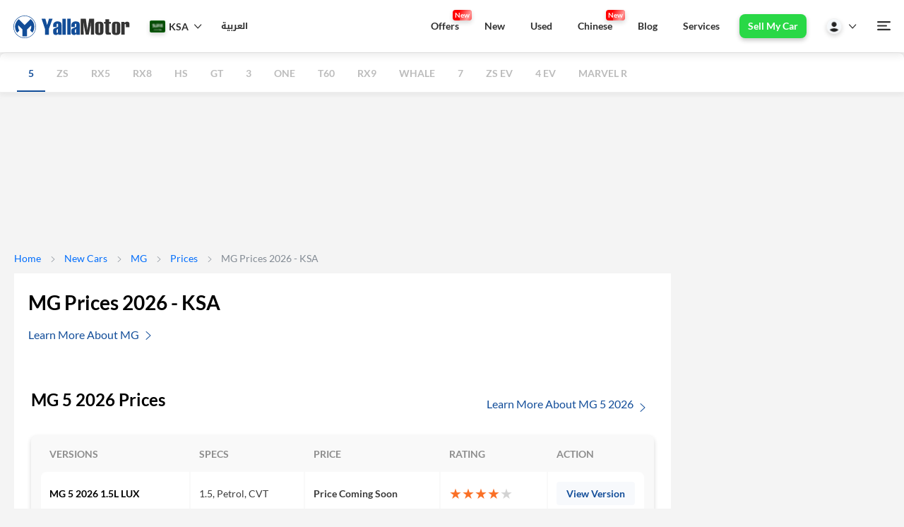

--- FILE ---
content_type: text/html; charset=utf-8
request_url: https://ksa.yallamotor.com/new-cars/mg/prices
body_size: 42581
content:
<!DOCTYPE html>
<html lang="en" >
<head id="htmlHead">

<!--   <link rel="preload" href="https://securepubads.g.doubleclick.net/tag/js/gpt.js" as="script">
 -->  <!-- Chatbot -->
<!--   <script>
    document.addEventListener('turbolinks:load',function(event){
        (function(p,u,s,h){p.botId = "lBHvdt";s=u.createElement('script');s.type='text/javascript';s.id="bot-widget-script";s.src='https://app.convertobot.com/lib/js/gadget.js';s.setAttribute('bid',"lBHvdt");h=u.getElementsByTagName('script')[0];h.parentNode.insertBefore(s,h);})(window,document);
    })
  </script> -->

  <!-- Microsoft Clarity -->
      <script>
        var adRequestSent = false;
        document.addEventListener('turbolinks:load', function(event) {
          (function(c,l,a,r,i,t,y){
              c[a]=c[a]||function(){(c[a].q=c[a].q||[]).push(arguments)};
              t=l.createElement(r);t.async=1;t.src="https://www.clarity.ms/tag/"+i;
              y=l.getElementsByTagName(r)[0];y.parentNode.insertBefore(t,y);
          })(window, document, "clarity", "script", "3x8a4dklq6");
        });
      </script>

  <!-- Structured Data Tagging -->
  <script type='application/ld+json'>
    {
      "@context": "http://schema.org/",
      "@type": "Organization",
      "name": "YallaMotor",
      "logo":"https://ymcss.b8cdn.com/assets/v1/yallaMotor-logo-en.png",
      "FoundingDate": "2012",
      "parentOrganization":"Bayt.com",
      "url": "https://www.yallamotor.com/",
      "sameAs":["https://www.facebook.com/yallamotor/","https://www.linkedin.com/company/yallamotor/","https://twitter.com/YallaMotor","https://www.youtube.com/YallaMotorMENA","https://www.instagram.com/yallamotor/"]
    }
  </script>
  <!--End Structured Data Tagging -->

  <meta name="turbolinks-cache-control" content="no-cache">
  <meta name="turbolinks-visit-control" content="reload">

  <meta http-equiv="Content-Type" content="text/html; charset=utf-8" />
  <meta http-equiv="x-ua-compatible" content="IE=edge">
    <meta name="viewport" content="width=device-width, initial-scale=1.0">

  <link rel="dns-prefetch" href="https://ymcss.b8cdn.com" />
  <link rel="dns-prefetch" href="https://ymjs.b8cdn.com" />
  <link rel="dns-prefetch" href="https://ymimg.b8cdn.com" />
  <link rel="dns-prefetch" href="https://ymimg1.b8cdn.com" />
  
  <link rel="dns-prefetch" href="https://www.googletagmanager.com" />

  
  <!-- Lato Regular -->
  <link rel="preload" href="https://fonts.gstatic.com/s/lato/v14/UyBMtLsHKBKXelqf4x7VRQ.woff2" as="font" type="font/woff2" crossorigin="anonymous">
  <link rel="preload" href="https://fonts.gstatic.com/s/lato/v14/1YwB1sO8YE1Lyjf12WNiUA.woff2" as="font" type="font/woff2" crossorigin="anonymous">
  <!-- Lato Bold -->
  <link rel="preload" href="https://fonts.gstatic.com/s/lato/v14/ObQr5XYcoH0WBoUxiaYK3_Y6323mHUZFJMgTvxaG2iE.woff2" as="font" type="font/woff2" crossorigin="anonymous">
  <link rel="preload" href="https://fonts.gstatic.com/s/lato/v14/H2DMvhDLycM56KNuAtbJYA.woff2" as="font" type="font/woff2" crossorigin="anonymous">

<link rel="preload" href="https://fonts.gstatic.com" as="font" type="font/woff2" />
<link rel="preload" href="https://www.googletagmanager.com" as="script" />
<link rel="preload" href="https://ymcss.b8cdn.com/assets/v1/baytui/icomoon-1b436aee7b6bc00c66021479ea55b6b09d923c1cac350f85ab942aa4e352f513.ttf" as="font" type="font/ttf" crossorigin="anonymous" />
<link rel="preload" href="https://ymcss.b8cdn.com/assets/v1/baytui/icomoon-ae37b27385232d8ba6268ad246642f964741d8cad63e452fbea605ce0b09c974.woff" as="font" type="font/woff" crossorigin="anonymous" />

<!-- pre loading some file to loaer cls of new cars version page -->


  <meta name="theme-color" content="#124d99"/>

  <title>MG Prices in SaudiArabia - Find 2026 MG Prices with VAT</title>
<meta name="description" content="Find latest MG prices with VAT in SaudiArabia. Find out the updated prices of new MG cars in Riyadh, Jeddah, Dammam and other cities of SaudiArabia" />
<link rel="canonical" href="https://ksa.yallamotor.com/new-cars/mg/prices" />




  <meta property="og:title" content="MG Prices in SaudiArabia - Find 2026 MG Prices with VAT" />
  <meta property="og:url" content="https://ksa.yallamotor.com/new-cars/mg/prices" />
  <meta property="og:image" content="https://ymcss.b8cdn.com/assets/yallamotor_large.png" />
  <meta property="fb:app_id" content="343237925720241" />
  <meta property="fb:admins" content="yallamotor"/>
  <meta property="fb:pages" content="335043016535371" />
  <meta property="og:type" content="website" />
  <meta property="og:site_name" content="Yallamotor.com"/>
  <meta property="og:description" content="Find latest MG prices with VAT in SaudiArabia. Find out the updated prices of new MG cars in Riyadh, Jeddah, Dammam and other cities of SaudiArabia"/>
  <meta property="og:locale" content="en_US"/>

  <!-- <meta name="viewport" content="width=device-width, initial-scale=1"> -->
  <meta name="twitter:card" content="summary" />
  <meta name="twitter:site" content="@yallamotor" />
  <meta name="twitter:title" content="MG Prices in SaudiArabia - Find 2026 MG Prices with VAT" />
  <meta name="twitter:description" content="Find latest MG prices with VAT in SaudiArabia. Find out the updated prices of new MG cars in Riyadh, Jeddah, Dammam and other cities of SaudiArabia" />
  <meta name="twitter:url" content="https://ksa.yallamotor.com/new-cars/mg/prices" />
 

  <!-- Bing integration -->
  <meta name="msvalidate.01" content="16ADDB450A3A7AC95A3C6A4C89703F9E" />

  <!-- Google Tag Manager -->
  <script>
    window.dataLayer = window.dataLayer || [];
    (function(w,d,s,l,i){w[l]=w[l]||[];w[l].push({'gtm.start':
    new Date().getTime(),event:'gtm.js'});var f=d.getElementsByTagName(s)[0],
    j=d.createElement(s),dl=l!='dataLayer'?'&l='+l:'';j.async=true;j.src=
    'https://www.googletagmanager.com/gtm.js?id='+i+dl;f.parentNode.insertBefore(j,f);
    })(window,document,'script','dataLayer','GTM-WHL2R54');
  </script>
  <script>
    var url = window.location.href;
    window.dataLayer = window.dataLayer || [];
    window.dataLayer.push({'event':'pageView','virtualUrl': url });
    
    document.addEventListener('turbolinks:load', function(event) {
      var url = window.location.href;
      window.dataLayer = window.dataLayer || [];
      window.dataLayer.push({'event':'pageView','virtualUrl': url });
    });
  </script>
  <!-- End Google Tag Manager -->


  


  <link rel="stylesheet" media="screen" href="https://uae.yallamotor.com/assets/v1/application_baytui_v1_en-6d10ef936cafb18961f67614b0c09e4d01a7b71a2554d1ba11e731f92480db57.css" />
  <script src="https://uae.yallamotor.com/assets/v1/application_baytui_v1_en-8eb83f077c10f93cd35e053f994f80e9af3da1bc4e341520287683d3b85ffc8b.js"></script>
  <!-- Swiper -->
  <link rel="preload" href="https://unpkg.com/swiper/swiper-bundle.min.css" as="style" onload="this.onload=null;this.rel='stylesheet'"/>
  <link rel="preload" href="https://uae.yallamotor.com/assets/v1/baytui/ym-refresh-8b06727eef6712d181bfce907f4da2a6f493904a5abda2b845f3a5def6611df3.js" as="script" />

  


  <meta name="csrf-param" content="authenticity_token" />
<meta name="csrf-token" content="f4vTzBLTETvY4AHFb3pjMPPciF7GhVvXtBnIVRefqOUc84S8y8x7bnDzEVE9VbzlZKIVBLNA02I4JLOIgfyM1Q==" />

  <script>
    var name = "_ga=";
    var allCookie = decodeURIComponent(document.cookie).split(';');
    var cval = [];
    for(var i=0; i < allCookie.length; i++) {
        if (allCookie[i].trim().indexOf(name) == 0) {
            cval = allCookie[i].trim().split("=");
        }
    }
    var ga_cookie = (cval.length > 0) ? cval[1].replace(/[\W_-]/g, '').toLowerCase() : "1111111111111111111";

    (function(i,s,o,g,r,a,m){i['GoogleAnalyticsObject']=r;i[r]=i[r]||function(){
        (i[r].q=i[r].q||[]).push(arguments)},i[r].l=1*new Date();a=s.createElement(o),
            m=s.getElementsByTagName(o)[0];a.async=1;a.src=g;m.parentNode.insertBefore(a,m)
    })(window,document,'script','https://ymcss.b8cdn.com/assets/v1/analytics-0c0ca5330460dcb5fff2fd7cad936cf1bca2953df8ed5ddfabd4e4793e6d6ce1.js','ga');

    // useAmpClientId
    ga('create', 'UA-32962765-1', 'auto',{'useAmpClientId': true});
    ga('require', 'displayfeatures');
    // ga('send', 'pageview');

      ga('set', 'userId', '35e7bbfe80249de6590c6d67128fdf0a' );

    var googletag = googletag || {};
    googletag.cmd = googletag.cmd || [];
    (function() {
        var gads = document.createElement('script');
        gads.async = true;
        gads.type = 'text/javascript';
        var useSSL = 'https:' == document.location.protocol;
        gads.src = 'https://securepubads.g.doubleclick.net/tag/js/gpt.js';

        var node = document.getElementsByTagName('script')[0];
        node.parentNode.insertBefore(gads, node);
    })();
</script>

    <script id="convertful-api" src="https://app.convertful.com/Convertful.js?owner=44380" async></script>

  <!-- Yandex.Metrika counter -->
<script type="text/javascript" >
   (function(m,e,t,r,i,k,a){m[i]=m[i]||function(){(m[i].a=m[i].a||[]).push(arguments)};
   m[i].l=1*new Date();
   for (var j = 0; j < document.scripts.length; j++) {if (document.scripts[j].src === r) { return; }}
   k=e.createElement(t),a=e.getElementsByTagName(t)[0],k.async=1,k.src=r,a.parentNode.insertBefore(k,a)})
   (window, document, "script", "https://mc.yandex.ru/metrika/tag.js", "ym");
   ym(98894442, "init", {
        clickmap:true,
        trackLinks:true,
        accurateTrackBounce:true,
        webvisor:true
   });
</script>
<noscript><div><img src="https://mc.yandex.ru/watch/98894442" style="position:absolute; left:-9999px;" alt="" /></div></noscript>
<!-- /Yandex.Metrika counter -->
  <!-- datalayer variables -->

<script type="text/javascript" >
// Start with Fixes on the intem interaction tag, adding car data attributes ??
try {

    function pushToDataLayer(template, data) {
      try {
          const filteredData = Object.fromEntries(
            Object.entries(data).filter(([key, value]) => value !== "Null" && value !== undefined && value !== "undefined" && value !== null));
          //console.log(`Fired:: ${template}, with DATA:`, filteredData);
          // Commenting out the actual push logic for testing purposes
          window.dataLayer = window.dataLayer || [];

          window.dataLayer.push({ event: template, keyEvent: 'variableChange', ...filteredData });
          } catch (error) {
            console.error(`Error in pushToDataLayer with template: ${template}`, error);
          }
      }

   function matchFromUrls(links_a, url) {
        try {
            if (!Array.isArray(links_a)) {
                console.error("matchFromUrls Error: links_a is not an array", links_a);
                return false;
            }
            if (typeof url !== "string") {
                console.error("matchFromUrls Error: url is not a string", url);
                return false;
            }

            var isMatch = links_a.some(function(e) {
                try {
                    if (typeof e !== "string") {
                        console.warn("matchFromUrls Warning: Non-string element in links_a", e);
                        return false;
                    }
                    var escapedString = e.replace(/\//g, '\\/');
                    var regex = new RegExp(escapedString);
                    return regex.test(url);
                } catch (regexError) {
                    console.error("matchFromUrls Error: Failed to create or test regex for", e, regexError);
                    return false;
                }
            });

            return isMatch;
        } catch (error) {
            console.error("matchFromUrls Error: Unexpected error", error);
            return false;
        }
    }

    function getAppliedFiltersUsedCars() {
        const filters = {};
        const appliedFilters = [];

        try {
            // Extract the make and model
            try {
                const makeInput = document.querySelector('input[name="[search][uc_make_id]"]');
                if (makeInput?.value && makeInput.value !== 'Any') {
                    filters.make = makeInput.value;
                    appliedFilters.push("make");
                }
                const modelInput = document.querySelector('input[name="[search][uc_model_id]"]');
                if (modelInput?.value && modelInput.value.trim()) {
                    filters.model = modelInput.value.trim();
                    appliedFilters.push("model");
                }
            } catch (error) {
                console.warn("Error extracting make and model:", error);
            }

            // Extract the city
            try {
                const citySelect = document.querySelector('select[name="[search][city]"]');
                if (citySelect?.value && citySelect.value !== 'All Cities') {
                    filters.city = citySelect.value;
                    appliedFilters.push("city");
                }
            } catch (error) {
                console.warn("Error extracting city:", error);
            }

            // Extract price range
            try {
                const priceFrom = document.querySelector('input[name="[search][price_from]"]');
                const priceTo = document.querySelector('input[name="[search][price_to]"]');
                if ((priceFrom?.value && priceFrom.value !== 'Any') || (priceTo?.value && priceTo.value !== 'Any')) {
                    filters.price = {
                        from: priceFrom?.value || 'Any',
                        to: priceTo?.value || 'Any',
                    };
                    appliedFilters.push("price");
                }
            } catch (error) {
                console.warn("Error extracting price range:", error);
            }

            // Extract mileage range
            try {
                const mileageFrom = document.querySelector('input[name="km_from"]');
                const mileageTo = document.querySelector('input[name="km_to"]');
                if ((mileageFrom?.value && mileageFrom.value !== 'Any') || (mileageTo?.value && mileageTo.value !== 'Any')) {
                    filters.mileage = {
                        from: mileageFrom?.value || 'Any',
                        to: mileageTo?.value || 'Any',
                    };
                    appliedFilters.push("mileage");
                }
            } catch (error) {
                console.warn("Error extracting mileage range:", error);
            }

            // Extract year range
            try {
                const yearFrom = document.querySelector('input[name="[search][year_from]"]');
                const yearTo = document.querySelector('input[name="[search][year_to]"]');
                if ((yearFrom?.value && yearFrom.value !== 'Any') || (yearTo?.value && yearTo.value !== 'Any')) {
                    filters.year = {
                        from: yearFrom?.value || 'Any',
                        to: yearTo?.value || 'Any',
                    };
                    appliedFilters.push("year");
                }
            } catch (error) {
                console.warn("Error extracting year range:", error);
            }

            // Extract other filters (body style, colors, sellerType, etc.)
            const filterMappings = [
                { name: "bodyStyle", selector: 'input[name^="[search][body_style_"]:checked' },
                { name: "colors", selector: 'input[name^="[search][exterior_color_"]:checked' },
                { name: "sellerType", selector: 'input[name^="[search][seller_type_"]:checked' },
                { name: "fuelType", selector: 'input[name^="[search][fuel_type_"]:checked' },
                { name: "regionalSpecs", selector: 'input[name^="[search][regional_specs_"]:checked' },
                { name: "transmissionType", selector: 'input[name^="[search][transmission_type_"]:checked' },
                { name: "carCondition", selector: 'input[name^="[search][car_condition_"]:checked' },
            ];

            filterMappings.forEach(({ name, selector }) => {
                try {
                    const inputs = document.querySelectorAll(selector);
                    if (inputs.length > 0) {
                        filters[name] = Array.from(inputs).map((input) => input.value);
                        appliedFilters.push(name);
                    }
                } catch (error) {
                    console.warn(`Error extracting ${name}:`, error);
                }
            });

            // Extract export status
            try {
                const exportStatusInput = document.querySelector('select[name="[search][export_status]"]');
                if (exportStatusInput?.value && exportStatusInput.value !== 'Any') {
                    filters.exportStatus = exportStatusInput.value;
                    appliedFilters.push("exportStatus");
                }
            } catch (error) {
                console.warn("Error extracting export status:", error);
            }

            // Extract service history and single owner
            try {
                const serviceHistoryInput = document.querySelector('input[name="[search][service_history]"]:checked');
                if (serviceHistoryInput) {
                    filters.serviceHistory = true;
                    appliedFilters.push("serviceHistory");
                }
                const singleOwnerInput = document.querySelector('input[name="[search][number_of_owners]"]:checked');
                if (singleOwnerInput) {
                    filters.singleOwner = true;
                    appliedFilters.push("singleOwner");
                }
            } catch (error) {
                console.warn("Error extracting service history or single owner:", error);
            }

            // Extract total results count
            try {
                const resultsElement = document.querySelector(
                    '.display-flex.align-items-center.justify-space-between.linehight-normal .font14'
                );
                if (resultsElement) {
                    const resultsText = resultsElement.textContent.trim();
                    const match = resultsText.match(/of\s([\d,]+)\sUsed\sCars/i);
                    if (match && match[1]) {
                        filters.resultsCount = parseInt(match[1].replace(/,/g, ''), 10); // Convert to integer
                    }
                }
            } catch (error) {
                console.warn("Error extracting results count:", error);
            }

        } catch (error) {
            console.error('Error fetching filters:', error);
        }

        //console.log('Applied Filters:', { appliedFilters, filters });
        return { appliedFilters, filters };
    }


    // START FROM IMPLEMENTING THIS FUNTION:: IT WILL RETURN THR SEARCH DATA VARS

   function extractSearchInteractionAttributes() {
        let appliedFiltersData;
        try {
            // Determine appliedFiltersData based on the current path
            if (window.location.pathname.includes('/used-cars')) {
                appliedFiltersData = getAppliedFiltersUsedCars();
            } else if (window.location.pathname.includes('/new-cars')) {
                appliedFiltersData = getAppliedFiltersUsedCars(); // Assuming a similar function exists for new cars
            }
        } catch (error) {
            console.error("Error fetching applied filters data:", error);
            return null; // Return null if fetching filters fails
        }

        if (appliedFiltersData) {
            const { appliedFilters, filters } = appliedFiltersData;

            let searchType;
            try {
                // Determine searchType
                if (appliedFilters.length === 0) {
                    searchType = "General"; // {If has no specific filter}
                } else if (appliedFilters.length >= 2) {
                    searchType = "Advanced"; // {If has 2 or more active filters}
                } else if (appliedFilters.includes("category")) {
                    searchType = "Category"; // {Only Category}
                } else if (appliedFilters.includes("price")) {
                    searchType = "Budget"; // {Only Budget}
                } else if (appliedFilters.includes("bodyStyle")) {
                    searchType = "Body"; // {Only Body}
                } else if (appliedFilters.includes("make")) {
                    searchType = "Brand"; // {Only Brand}
                } else if (appliedFilters.includes("model")) {
                    searchType = "Model"; // {Only Model}
                } else if (appliedFilters.includes("city")) {
                    searchType = "Location"; // {Only City}
                } else if (appliedFilters.includes("video")) {
                    searchType = "Video"; // {Looking for a video}
                } else if (appliedFilters.includes("article")) {
                    searchType = "News and Articles"; // {Looking for a video or an article}
                }
            } catch (error) {
                console.warn("Error determining search type:", error);
                searchType = "Unknown"; // Fallback to a default value
            }

            let searchCriteria;
            try {
                // Build searchCriteria string
                searchCriteria = Object.entries(filters)
                    .filter(([key, value]) => value && value !== "Any" && value.length !== 0) // Filter out default or empty values
                    .map(([key, value]) => {
                        if (Array.isArray(value)) {
                            return `${key}: ${value.join(', ')}`;
                        } else if (typeof value === "object") {
                            return `${key}: from ${value.from}, to ${value.to}`;
                        } else if (typeof value === "boolean") {
                            return `${key}: ${value ? 'Yes' : 'No'}`;
                        } else {
                            return `${key}: ${value}`;
                        }
                    })
                    .join(', ');
            } catch (error) {
                console.warn("Error building search criteria string:", error);
                searchCriteria = ""; // Fallback to an empty string
            }

            let sortType;
            try {
                // Determine sortType
                const this_url = new URL(window.location.href);
                const sortParam = this_url.searchParams.get('sort');
                if (sortParam === "price_asc") {
                    sortType = "Price low to high";
                } else if (sortParam === "price_desc") {
                    sortType = "Price High to low";
                } else if (sortParam === "year_asc") {
                    sortType = "Year (Old to New)";
                } else if (sortParam === "year_desc") {
                    sortType = "Year (New to Old)";
                } else if (sortParam === "km_driven_asc") {
                    sortType = "Mileage (Low to high)";
                } else if (sortParam === "km_driven_desc") {
                    sortType = "Mileage (High to Low)";
                } else {
                    sortType = null; // Default to null if no valid sort type is specified
                }
            } catch (error) {
                console.warn("Error determining sort type:", error);
                sortType = null; // Fallback to null
            }

            let searchInteractionType;
            try {
                // Determine searchInteractionType
                const path = window.location.pathname;
                const this_url = new URL(window.location.href);
                const sortParam = this_url.searchParams.get('sort');
                if (path.endsWith('/search') && !path.split('/').slice(-2, -1)[0]) {
                    searchInteractionType = "Search Request";
                } else if (sortParam) {
                    searchInteractionType = "Sorting";
                } else if (appliedFilters.length > 0) {
                    searchInteractionType = "Filter Interaction";
                }
            } catch (error) {
                console.warn("Error determining search interaction type:", error);
                searchInteractionType = "Unknown"; // Fallback to a default value
            }

            const returnObj = {
                searchType,
                filtersUsed: appliedFilters.join(','),
                searchCriteria,
                sortType,
                resultsCount: filters.resultsCount || 0, // Use the updated filters object
                searchInteractionType,
            };

            //console.log("Extracted Search Interaction Attributes:", returnObj);
            return returnObj;
        }

        console.warn("No applied filters data found.");
        return null; // Return null if appliedFiltersData is not available
    }

   function extractCarAttributes(cardElement, titleSelector, itemType) {

        try {
            // Get the current URL and strip query parameters
            const currentUrl = window.location.href.split('?')[0];

            // Define a mapping for different URL conditions
            const urlLogicMapper = {
                'yallamotor.com/new-cars/search': (element) => {
                    try {
                        //console.log("New cars extract car data iten type:", itemType);
                        // console.log("New cars search extract car data attribues for:", element);
                        // console.log("Title selector:", titleSelector);
                        const anchorElement = element.tagName.toLowerCase() === 'a' ? element : element.querySelector('a');
                        let carCategory = "New Cars", carBrand = "", carModel = "", carYear = "";

                        if (anchorElement && anchorElement.href) {
                            const hrefParts = anchorElement.href.split('/');
                            carBrand = hrefParts[4] || ""; // Assuming brand is the 5th part
                            carModel = hrefParts[5] || ""; // Assuming model is the 6th part
                            carYear = hrefParts[6] || ""; // Assuming year is the 7th part
                        }

                        //console.log("New Cars Logic Applied:", { carCategory, carBrand, carModel, carYear });
                        return { carCategory, carBrand, carModel, carYear };
                    } catch (error) {
                        console.warn("Error in New Cars logic:", error);
                        return {};
                    }
                },
                'yallamotor.com/used-cars/search': (element) => {
                    // console.log("New cars extract car item type:", itemType);
                    // console.log("Used cars search extract car data attribues for:", element);
                    //     console.log("Title selector:", titleSelector);
                    try {
                        let carCategory = "Used Cars", carBrand = "", carModel = "", carYear = "";
                        // Locate the title element containing the car details
                        //const titleElement = element.querySelector('h2.font16.font-b.m8t > a.black-link');
                        // console.log("EL>>", element)
                        // console.log("Selector>>", titleSelector)
                        const titleElement = element.querySelector(titleSelector);

                        if (!titleElement) {
                            console.warn("Title element not found in the card.");
                            return {};
                        }
                        const carTitle = titleElement.textContent.trim();
                        const titleParts = carTitle.split(' ');
                        //console.log("Car title:::::", carTitle)
                        // Parse the car title into brand, model, and year
                        carBrand = titleParts[1] || "";
                        carModel = titleParts.slice(2, -1).join(' ') || "";
                        carYear = carTitle.match(/\b\d{4}\b/) || "";
                        //console.log("Used Cars Logic Applied:", { carCategory, carBrand, carModel, carYear });
                        return { carCategory, carBrand, carModel, carYear };
                    } catch (error) {
                        console.warn("Error in Used Cars logic:", error);
                        return {};
                    }
                },
                'yallamotor.com/new-cars': (element) => {
                      // console.log("New cars extract car data itemType:", itemType);
                      // console.log("New cars extract car data attribues for:", element);
                      //   console.log("Title selector:", titleSelector);
                    try {
                        // console.log("New cars extract car data attribues for:", element);
                        // console.log("Title selector:", titleSelector);
                        // Default logic uses the title text
                        const titleElement = element.querySelector(titleSelector);
                        if (!titleElement) {
                            console.warn("Title element not found for default logic");
                            return {};
                        }

                        const carTitle = titleElement.textContent.trim();
                        const titleParts = carTitle.split(' ');

                        let carCategory = "", carBrand = "", carModel = "", carYear = "";
                        if(itemType == 'Budget Card') {
                          if (titleParts[0] === "New" || titleParts[0] === "Used") {
                              carCategory = titleParts[0];
                              carBrand = titleParts[1] || "";
                              carModel = titleParts.slice(2, -1).join(' ') || "";
                              carYear = carTitle.match(/\b\d{4}\b/) || "";
                          } else {
                              carCategory = "New"
                              carBrand = titleParts[0] || "";
                              carModel = titleParts[1] || "";
                              carYear = carTitle.match(/\b\d{4}\b/)  || "";
                          }
                        
                        } else {
                          if (titleParts[0] === "New" || titleParts[0] === "Used") {
                              carCategory = titleParts[0];
                              carBrand = titleParts[1] || "";
                              carModel = titleParts.slice(2, -1).join(' ') || "";
                              carYear = carTitle.match(/\b\d{4}\b/) || "";
                          } else {
                              carBrand = titleParts[0] || "";
                              carModel = titleParts.slice(1, -1).join(' ') || "";
                              carYear = carTitle.match(/\b\d{4}\b/) || "";
                          }
                        
                        }
                        
                        //console.log("New cars landing Logic Applied:", { carCategory, carBrand, carModel, carYear });
                        return { carCategory, carBrand, carModel, carYear };
                    } catch (error) {
                        console.warn("Error in New cars landing Logic:", error);
                        return {};
                    }
                },
                default: (element) => {
                  // console.log("Default extract car data itemType:", itemType);
                  // console.log("Default extract car data attribues for:", element);
                  // console.log("Title selector:", titleSelector);
                    try {
                        // Default logic uses the title text
                        const titleElement = element.querySelector(titleSelector);
                        if (!titleElement) {
                            console.warn("Title element not found for default logic");
                            return {};
                        }
                        const carTitle = titleElement.textContent.trim();
                        const titleParts = carTitle.split(' ');

                        let carCategory = "", carBrand = "", carModel = "", carYear = "";

                        if(itemType == 'Brand Card'){
                            if (element.classList.contains('brandofmonth')) {
                              //console.log('This is a BOM!!!!!', carTitle);
                            }
                            carBrand = titleParts[0] || "";
                            carYear = carTitle.match(/\b\d{4}\b/) || "";
                        } else {
                          if (titleParts[0] === "New" || titleParts[0] === "Used") {
                              carCategory = titleParts[0];
                              carBrand = titleParts[1] || "";
                              carModel = titleParts.slice(2, -1).join(' ') || "";
                               carYear = carTitle.match(/\b\d{4}\b/) || "";
                          } else {
                              carBrand = titleParts[0] || "";
                              carModel = titleParts.slice(1, -1).join(' ') || "";
                              carYear = carTitle.match(/\b\d{4}\b/) || "";
                          }
                        }

                        //console.log("Default Logic Applied:", { carCategory, carBrand, carModel, carYear });
                        return { carCategory, carBrand, carModel, carYear };
                    } catch (error) {
                        console.warn("Error in default logic:", error);
                        return {};
                    }
                }
            };

            // Find the appropriate logic for the current URL
            const extractionLogic = Object.keys(urlLogicMapper).find(baseUrl => currentUrl.includes(baseUrl));
            const logicToUse = extractionLogic ? urlLogicMapper[extractionLogic] : urlLogicMapper.default;

            // console.log("Using Logic For URL:", extractionLogic || "Default");
            // console.log("Card Element Passed:", cardElement);

            // Apply the logic and return extracted attributes
            let extractedAttributes = logicToUse(cardElement);
            // console.log("Extracted Attributes:", extractedAttributes);
            return extractedAttributes;

        } catch (error) {
            console.error("Error in extractCarAttributes function:", error);
            return {}; // Return an empty object in case of failure
        }
    }

   function applyItemDataAttributes(containerClasses = [], cardSel, itemType) {
        try {
            const cardSelector = cardSel.join(', '); // Join card classes
            let containers;

            // Handle multiple elements with the same ID by using an attribute selector
            if (containerClasses && containerClasses.length > 0) {
                const containerSelector = containerClasses.map(cls => {
                    if (cls.startsWith('#')) {
                        return `[id="${cls.slice(1)}"]`; // Match all elements with the same ID
                    }
                    return cls; // Keep class selectors as they are
                }).join(', ');
                containers = $(containerSelector); // Select all matching containers
            } else {
                containers = $('body'); // Default to scanning the entire document if no containers are provided
            }

            // Current URL and pagination handling
            const currentUrl = window.location.href;

            // Define a mapping for items per page for different URLs
            const pageSizeMapper = {
                'yallamotor.com/new-cars/search': 14,
                'yallamotor.com/used-cars/search': 22,
                default: 24, // Default number of items per page
            };

            // Get the number of items per page based on the current URL
            const itemsPerPage = Object.keys(pageSizeMapper).find(urlKey => currentUrl.includes(urlKey))
                ? pageSizeMapper[Object.keys(pageSizeMapper).find(urlKey => currentUrl.includes(urlKey))]
                : pageSizeMapper.default;

            // Get the current page number from URL query params
            const urlParams = new URLSearchParams(window.location.search);
            const currentPage = urlParams.has('page') ? parseInt(urlParams.get('page'), 10) : 1;
            const startingIndex = (currentPage - 1) * itemsPerPage;

            // Title selector mapping
            const titleSelectorMapper = (() => {
                try {
                    if (/yallamotor\.com\/used-cars\/[^/]+/.test(window.location.href)) {
                        return {
                            'Car Card': 'p.font-b',
                            'Listing': "h2 .black-link"
                        };
                    } else if (currentUrl.includes('yallamotor.com/used-cars')) {
                        return {
                            'Car Card': '.black-link',
                        };
                    } else if (currentUrl.includes('yallamotor.com/new-cars/search')) {
                        return {
                            'Car Card': 'a.color-grayblack',
                            'Listing': 'a.color-grayblack',
                        };
                    } else if (currentUrl.includes('yallamotor.com/new-cars')) {
                        return {
                            'Car Card': '.black-link',
                            'Listing': 'a.color-grayblack',
                            'Brand Card': 'div.color-grayblack, div.color-text, span',
                            'Budget Card': 'div.black-link'
                        };
                    } else {
                        return {
                            'Car Card': '.black-link',
                            'Brand Card': 'div.color-grayblack, div.color-text, span',
                            'Service Card': 'h2.font-b'
                        };
                    }
                } catch (error) {
                    console.warn("Error mapping title selectors:", error);
                    return {};
                }
            })();

            //console.log("Title Mapper:", titleSelectorMapper);

            // Iterate over the found containers
            containers.each(function () {
                try {
                    const container = $(this); // Current container
                    const cards = container.find(cardSelector); // Find cards within the current container

                    // Iterate over the found cards in the current container
                    cards.each(function (index) {
                        try {
                            const card = $(this); // jQuery object
                            const cardElement = card.get(0); // Native DOM element
                            let itemTag = []; // Use an array to hold tags

                            // Conditional logic for extracting attributes based on itemType
                            //console.log("IS THIS TRUE????", (itemType in titleSelectorMapper))
                            if (itemType in titleSelectorMapper) {
                                //console.log("here>>>>>>>>>>>>>>>")
                                const titleSelector = titleSelectorMapper[itemType];
                                const { carCategory, carBrand, carModel, carYear } = extractCarAttributes(cardElement, titleSelector, itemType);
                                // Add extracted attributes to the card
                                if (carCategory) card.attr('data-car-category', carCategory);
                                if (carBrand) card.attr('data-car-brand', carBrand);
                                if (carModel) card.attr('data-car-model', carModel);
                                if (carYear) card.attr('data-car-year', carYear);
                            }

                            // Check for deal badge and add deal type to itemTag array
                            const dealBadge = cardElement.querySelector('.ym-deal-badge');
                            if (dealBadge) {
                                const dealType = dealBadge.textContent.trim();
                                itemTag.push(dealType); // Add deal type to array
                            }

                            // Check if the card is featured and add "Featured" to itemTag array
                            if (cardElement.innerHTML.includes('FEATURED')) {
                                itemTag.push("Featured"); // Add "Featured" to array
                            }

                            // Join tags with a comma and space
                            const itemTagString = itemTag.join(', ');

                            // Add general data attributes
                            card.attr('data-item-rank', startingIndex + index + 1); // Set 1-based index with pagination offset
                            card.attr('data-item-type', itemType); // Set static value
                            card.attr('data-item-tag', itemTagString); // Set combined tags
                            if(itemType == 'Service Card'){
                              const service_type = cardElement.querySelector('h2.font-b').textContent.trim();;
                              card.attr('data-item-tag', service_type)
                            }
                            // if(itemType !== 'Budget Card' || itemType !== 'Brand Card')
                            // console.log("Processed card:", {
                            //     itemRank: typeof startingIndex !== "undefined" && typeof index !== "undefined" ? startingIndex + index + 1 : "N/A",
                            //     itemType: typeof itemType !== "undefined" ? itemType : "N/A",
                            //     itemTag: typeof itemTagString !== "undefined" ? itemTagString : "N/A",
                            //     carAttributes: {
                            //         carCategory: typeof carCategory !== "undefined" ? carCategory : "N/A",
                            //         carBrand: typeof carBrand !== "undefined" ? carBrand : "N/A",
                            //         carModel: typeof carModel !== "undefined" ? carModel : "N/A",
                            //         carYear: typeof carYear !== "undefined" ? carYear : "N/A",
                            //     },
                            // });
                        } catch (cardError) {

                            console.warn("Error processing card:", cardError);
                        }
                    });
                } catch (containerError) {
                    console.warn("Error processing container:", containerError);
                }
            });
        } catch (error) {
            console.error("Error in applyItemDataAttributes function:", error);
        }
    }


    function applyAdInteractDataAttributes(containerClasses = [], cardSel, adLoc) {
        try {
            const cardSelector = cardSel.join(', '); // Join card classes
            let containers;

            // Handle multiple elements with the same ID by using an attribute selector
            if (containerClasses && containerClasses.length > 0) {
                const containerSelector = containerClasses.map(cls => {
                    if (cls.startsWith('#')) {
                        return `[id="${cls.slice(1)}"]`; // Match all elements with the same ID
                    }
                    return cls; // Keep class selectors as they are
                }).join(', ');
                containers = $(containerSelector); // Select all matching containers
            } else {
                containers = $('body'); // Default to scanning the entire document if no containers are provided
            }

            // Iterate over the found containers
            containers.each(function () {
                try {
                    const container = $(this); // Current container
                    const cards = container.find(cardSelector); // Find cards within the current container

                    // Iterate over the found cards in the current container
                    cards.each(function (index) {
                        try {
                            const card = $(this); // jQuery object
                            const cardElement = card.get(0); // Native DOM element
                            let camp_id;
                            if(card.hasClass('spotlightClick')){
                                camp_id = card.data('value');
                            } else if(card.hasClass('ad_banner')){
                                camp_id = card.closest('a.ad_banner_a').attr('id')
                            } else if(card.hasClass('catfish_banner') || card.hasClass('catfish')){
                                camp_id = card.attr('id')
                            }
                            // Add general data attributes
                            card.attr('data-ad-banner-location', adLoc); // Set 1-based index with pagination offset
                            card.attr('data-campaign-id', camp_id); // Set combined tags
                        } catch (cardError) {
                            console.warn("Error processing card:", cardError);
                        }
                    });
                } catch (containerError) {
                    console.warn("Error processing container:", containerError);
                }
            });
        } catch (error) {
            console.error("Error in applyItemDataAttributes function:", error);
        }
    }
     
    /////////// START BY TESTING THE ABOVE, COMPLETE THE ITEM INTERACTION AND START THE SEARCH INTERACTION TAG

    function explorationValueFromUrl(url) {
        try {
            let exp_type = "Other"; // Default value
            //console.log("Analyzing URL for exploration type:", url);
            let currentPath = url.split('?')[0];       
            // Services
            if (url.includes('car-valuation') || url.includes('vehiclereport.me') || url.includes('/export') || url.includes('autohub.ae') ) {
                exp_type = "Services";
            }
            // Car Category
            else if (['/new-cars', '/used-cars', '/new-cars/search', '/used-cars/search'].includes(currentPath)) {
                exp_type = "Car Category";
            }
            // Car Comparison
            else if (/\/compare\//.test(url)) {
                exp_type = "Car Comparison";
            }
            // Car Definitions
            else if (/\/used-cars\/car-definitions/.test(url)) {
                exp_type = "Car Definitions";
            }
            // Account Management
            else if (/yallamotor.com\/user\//.test(url)) {
                exp_type = "Account Management";
            }
            // News and Reviews
            else if (/\/news\//.test(url)) {
                exp_type = "News and Reviews";
            }
            // Popular Videos
            else if (/\/car-videos\//.test(url)) {
                exp_type = "Popular Videos";
            }
            // Car Prices
            else if (/\/new-cars\/prices\//.test(url)) {
                exp_type = "Car Prices";
            }

            // Popular Cars
            const popular_cars = [
                '/new-cars/patrol', '/new-cars/jeep/wrangler', '/new-cars/suzuki/jimny', '/new-cars/toyota/rush',
                '/new-cars/dodge/challenger', '/new-cars/kia/seltos', '/new-cars/nissan/kicks', '/new-cars/toyota/highlander'
            ];
            if (matchFromUrls(popular_cars, url)) {
                exp_type = "Car Popularity";
            }

            // Car Locations
            const car_by_loc = [
                '/used-cars/abu-dhabi', '/used-cars/ajman', '/used-cars/al-ain', '/used-cars/dubai',
                '/used-cars/fujairah', '/used-cars/ras-al-khaimah', '/used-cars/sharjah', '/used-cars/umm-al-quwain'
            ];
            if (matchFromUrls(car_by_loc, url)) {
                exp_type = "Car Locations";
            }

            // Certified Dealers
            const certified_dealers = [
                '/auto-companies/al-futtaim-automall-1902', '/auto-companies/aw-rostamani-pre-owned-cars-8910',
                '/auto-companies/auto-central-9388', '/auto-companies/cars24-8672',
                '/auto-companies/-al-naboodah-swaidan-motors-8670', 'used-cars/certified-pre-owned'
            ];
            if (matchFromUrls(certified_dealers, url)) {
                exp_type = "Certified Dealers";
            }

            // Advanced URL Matching
            const body_styles = ["bus", "convertible", "coupe", "hatchback", "minivan-van", "pickup-truck", "sedan", "suv-crossover", "wagon"];
            try {
                const pathMatch = url.match(/(?<=-cars\/search\/).+?(?=\/)/g);
                if (pathMatch && exp_type === "Other") {
                    const path = pathMatch[0];
                    if (url.includes('bs_') || body_styles.includes(path)) {
                        exp_type = "Car Body";
                    } else if (url.includes('/pr_')) {
                        exp_type = "Car Prices";
                    }
                }
            } catch (advancedUrlError) {
                console.warn("Error during advanced URL matching:", advancedUrlError);
            }

            // Fallback to Car Model or Brand
            if (exp_type === "Other") {
                try {
                    const car_brand = "MG";
                    const car_model = "Null";
                    exp_type = (car_model !== 'Null') ? "Car Model" : (car_brand !== 'Null') ? "Car Brand" : "Other";
                } catch (fallbackError) {
                    console.warn("Error during fallback to Car Model or Brand:", fallbackError);
                }
            }

            //console.log("Determined exploration type:", exp_type);
            return exp_type; // Return the exploration type

        } catch (error) {
            console.error("Error in explorationValueFromUrl function:", error);
            return "Error"; // Default error fallback
        }
    }

    function getVideosSectionHeadingFromUrl(pathname) {
      switch (pathname) {
          case '/new-cars':
              return "Popular Car Videos";
          default:
              return "Car Videos"; // Default case
      }
    }

    // Function to add the data-feature-type attribute to FAQ questions
    function addFAQDataAttributes() {
        try {
            const faqQuestions = document.querySelectorAll('.accordion-title');
            if (!faqQuestions.length) return console.warn('No FAQ questions found.');
            faqQuestions.forEach((q, index) => {
                q.setAttribute('data-feature-type', 'FAQ');
                q.setAttribute('data-item-index', index + 1);
                q.setAttribute('data-item-type', 'FAQ');
            });
            //console.log('Data attributes added to FAQ questions.');
        } catch (error) {
            console.error('Error adding FAQ data attributes:', error);
        }
    }

    function checkAndAddFAQAttributes() {
        try {
            const faqHeaders = document.querySelectorAll('h2');
            if (!faqHeaders.length) return console.warn('No <h2> elements found.');
            if ([...faqHeaders].some(h => h.textContent.trim().toLowerCase().includes('faq'))) {
                addFAQDataAttributes();
            } else {
                console.warn('No FAQs section found.');
            }
        } catch (error) {
            console.error('Error checking FAQ attributes:', error);
        }
    };

    function initializeEventsMain(){
        if ($('body').data('events-initialized')) {
            console.log('initializeEventsMain already executed, skipping...');
            return;
        }
      try{    
            const item_configurations = [
            { container: [], cards: ['.singleSearchCard', '.listing-card-new'], type: 'Listing' },
            { container: ['.importContainer', '.importsection'], cards: ['.slick-slide', 'singleCard'], type: 'Car Card' },
            { container: [], cards: ['.ym-service-card'], type: 'Service Card' },
            { container: ['.ym-services-wrapper'], cards: ['a'], type: 'Service Card' },
            { container: ['.brandsContainer'], cards: ['a'], type: 'Brand Card' }, // desktop
            { container: ['#makesListing'], cards: ['.brandCard', '.brandofmonth'], type: 'Brand Card' }, // mobile
            { container: ['#most-visited'], cards: ['.singleCard', '.usedCarCard'], type: 'Car Card' },
            { container: ['#popular_new_cars'], cards: ['.singleCard', '.usedCarCard'], type: 'Car Card' },
            { container: ['.popularcardselectric'], cards: ['.slick-slide'], type: 'Car Card' },
            { container: ['#cars24'], cards: ['.singleCard', '.usedCarCard'], type: 'Car Card' },
            { container: ['#featured'], cards: ['.singleCard', '.usedCarCard'], type: 'Car Card' },
            { container: ['#recent'], cards: ['.singleCard', '.usedCarCard'], type: 'Car Card' },
            { container: ['#mostCompared'], cards: ['.tab', '.usedCarCard'], type: 'Comparison Card' },
            { container: ['#body-style'], cards: ['a'], type: 'Body Card' },
            { container: ['#fuel-type'], cards: ['a'], type: 'Fuel Card' },
            { container: ['#year'], cards: ['a'], type: 'Year Card' },
            { container: ['#city'], cards: ['a'], type: 'City Card' },
            { container: ['.dealerContainer'], cards: ['a'], type: 'Dealer Card' },
            { container: ['.budgetTags'], cards: ['a'], type: 'Budget Card' },
            { container: ['.slick-slide'], cards: ['.make-list'], type: 'Budget Card' },
            { container: ['.contain-content'], cards: ['.listing-card-new'], type: 'Listing Card' },
            { container: ['.budgetCars'], cards: ['.singleCard'], type: 'Budget Card' }
            ];
            item_configurations.forEach(config => {
            applyItemDataAttributes(config.container, config.cards, config.type);
            });
          } catch {
            console.log("Error in applying item attributes")
          }

            try{
                const ad_configurations = [
                { container: ['.bgHeader'], cards: ['.spotlightClick'], type: 'Spotlight' },
                {container: ['.panel-white'], cards: ['.ad_banner'], type: 'Fixed Banner'},
                {container: [], cards: ['.catfish_banner', '.catfish'], type: 'Catfish'}];
                ad_configurations.forEach(config => {applyAdInteractDataAttributes(config.container, config.cards, config.type);});
            } catch {
                    console.log("Error in applying ad intarction attributes")
            }
            checkAndAddFAQAttributes();
              try {
                // Initialize variables from helper
                const eventVariableValue = "Other";
                const explorationTypeValue = explorationValueFromUrl(window.location.href);
                const userId = "Null";
                const sessionId = "35e7bbfe80249de6590c6d67128fdf0a";
                const userEmail = "Null";
                const userPhone = "Null";
                const carCategoryValue = "New Car";
                const carBrandValue = "MG";
                const carModelValue = "Null";

                let lang = "English";
                if (window.location.pathname.includes("/ar/") || window.location.pathname === "/ar") {
                  lang = "Arabic";
                }

                // Page view events
                //console.log("Firing navigationInteraction event...");
                pushToDataLayer("navigationInteraction", {
                  "Event Page": eventVariableValue || null,
                  "Chosen Country": window.location.host.split(".")[0] || null,
                  "Chosen Language": lang,
                  "Action Type": "Impression",
                   userID: userId || null,
                   sessionID: sessionId || null,
                   phoneNumber: userPhone || null,
                   carCategory: carCategoryValue || null,
                   carBrand: carBrandValue || null,
                   carModel: carModelValue || null,
                   emailAddress: userEmail || null,
                   phoneNumber: userPhone || null,
                });

                //console.log("Firing explorationInteraction event...");
                pushToDataLayer("explorationInteraction", {
                  "Event Page": eventVariableValue || null,
                  "Chosen Country": window.location.host.split(".")[0] || null,
                  "Chosen Language": lang,
                  "Action Type": "Impression",
                  explorationType: explorationTypeValue || null,
                  userID: userId || null,
                  sessionID: sessionId || null,
                  emailAddress: userEmail || null,
                  phoneNumber: userPhone || null,
                  carCategory: carCategoryValue || null,
                  carBrand: carBrandValue || null,
                  carModel: carModelValue || null
                });

                // Search Interaction events
                const searchAttributes = extractSearchInteractionAttributes();
                if (searchAttributes && searchAttributes['filtersUsed'] !== '') {
                  console.log("Firing searchFilterInteraction event...", searchAttributes);
                  pushToDataLayer("searchFilterInteraction", {
                    "Search Type": searchAttributes.searchType || null,
                    filtersUsed: searchAttributes.filtersUsed || null,
                    searchCriteria: searchAttributes.searchCriteria || null,
                    sortType: searchAttributes.sortType || null,
                    resultsCount: searchAttributes.resultsCount || null,
                    searchInteractionType: searchAttributes.searchInteractionType || null,
                    carModel: carModelValue || null,
                    carCategory: carCategoryValue || null,
                    carBrand: carBrandValue || null,
                  });
                }

                // Comparison Feature event          
                if (window.location.pathname.includes("/compare/") && window.location.pathname.includes("-vs-")) {
                    // Extract the dynamic parts around the "vs" keyword
                    const vsCount = window.location.pathname.split("-vs-").length - 1;
                    
                        const car1details = "Null"
                        const car2details = "Null"
                        const car3details = "Null"
                    try{
                        pushToDataLayer("featureEngagementInteraction", {
                                car1ComparisonDetails: car1details || null,
                                car2ComparisonDetails: car2details || null,
                                car3ComparisonDetails: car3details || null,
                                featureType: "Comparison",
                            });

                        } catch(error) {
                            console.error("Error handling feature intarction event:", error);
                        }

                }

                // Click events
                let clickSent = false;
                $(document).on("click", function (event) {
                    try {
                        let target = $(event.target);
                        let label = target.closest("[data-cta-label]").attr("data-cta-label");
                        let conversion_location = target.closest("[data-cta-label]").attr("data-conversion-location");
                        let feature_type  = target.closest("[data-feature-type]").attr("data-feature-type");
                        let clicked_link = target.closest("a");

                        if (clicked_link.length) {
                            try {
                                const clickedUrl = clicked_link.attr("href");
                                if (clickedUrl && explorationValueFromUrl(clickedUrl) === "Services") {
                                    label = "Services";
                                }
                            } catch (error) {
                                console.error("Error determining explorationValueFromUrl for clicked link:", error);
                            }
                        }

                        if (label) {
                            try {
                                // Fire navigationInteraction event
                                pushToDataLayer("navigationInteraction", { "CTA Label": label, "Action Type": "Click" });

                                // Handle Conversion Interaction
                                const labelMappings = {
                                    "Message": "Chat",
                                    "Whatsapp": "WhatsApp",
                                    "Show Number": "Number",
                                };
                                const conversion_type = labelMappings[label] || label;

                                if (!conversion_location) {
                                    conversion_location = "Null";
                                }
                                // add carYear and seller id on the conversion tag
                                pushToDataLayer("conversionInteraction", {
                                    carCategory: typeof carCategoryValue !== "undefined" ? carCategoryValue : null,
                                    carBrand: typeof carBrandValue !== "undefined" ? carBrandValue : null,
                                    carModel: typeof car_model_value !== "undefined" ? car_model_value : null,
                                    conversionLocation: conversion_location,
                                    conversionType: conversion_type
                            })
                          } catch (error) {
                                console.error("Error handling Conversion Interaction:", error);
                            }
                        } 

                        // Handle explorationInteraction
                        if (clicked_link.length) {
                            try {
                                const destination_url = clicked_link.attr("href");
                                let exploration_type_val = "Null";

                                if (destination_url) {
                                    exploration_type_val = explorationValueFromUrl(destination_url);
                                }

                                pushToDataLayer("explorationInteraction", {
                                    "Event Page": typeof eventVariableValue !== "undefined" ? eventVariableValue : null,
                                    "Chosen Country": typeof window.location.host !== "undefined" ? window.location.host.split(".")[0] : null,
                                    "Chosen Language": typeof lang !== "undefined" ? lang : null,
                                    "Action Type": "Click",
                                    explorationType: exploration_type_val,
                                    userID: typeof userId !== "undefined" ? userId : null,
                                    sessionID: typeof session_id !== "undefined" ? sessionId : null,
                                    emailAddress: typeof userEmail !== "undefined" ? userEmail : null,
                                    phoneNumber: typeof userPhone !== "undefined" ? userPhone : null,
                                    carCategory: typeof car_category_value !== "undefined" ? car_category_value : null,
                                    carBrand: typeof carBrandValue !== "undefined" ? carBrandValue : null,
                                    destinationURL: destination_url,
                                });

                                // Content discovery interaction
                                let content_discovery_type = "Null";
                                let content_location = "Unknown";

                                if (matchFromUrls(["yallamotor.com/news"], destination_url)) {
                                    const articles_detail_rgx = /^https?:\/\/(?:www\.)?yallamotor\.com\/news\/[^?]+-\d+(?:\?.*)?$/;
                                    if (articles_detail_rgx.test(destination_url)) {
                                        content_discovery_type = "Null";
                                        content_location = clicked_link.data("content-location") || "News & Reviews";
                                    } else {
                                        content_discovery_type = "News & Reviews"; 
                                         content_location = "News Home";
                                    }
                                } else if (matchFromUrls(["/car-videos"], destination_url)) {
                                    content_discovery_type = "Videos";
                                    content_location = "Popular Videos";
                                }

                                if (content_discovery_type !== "Null") {
                                    pushToDataLayer("contentDiscoveryInteraction", {
                                        "Event Page": eventVariableValue || null,
                                        "Chosen Country": window.location.host.split(".")[0] || null,
                                        "Chosen Language": lang,
                                        "Action Type": "Click",
                                        userID: userId || null,
                                        sessionID: sessionId || null,
                                        emailAddress: userEmail || null,
                                        phoneNumber: userPhone || null,
                                        carCategory: carCategoryValue || null,
                                        carBrand: carBrandValue || null,
                                        destinationURL: destination_url || null,
                                        contentType: content_discovery_type || null,
                                        contentLocation: content_location || null,
                                        contentTitle: null, // get from data varable
                                        contentUrl: destination_url,
                                        contentAuthor: null, // get from data varable
                                        contentId: null, // get from data varable
                                    });
                                }
                            } catch (error) {
                                console.error("Error handling explorationInteraction or contentDiscoveryInteraction:", error);
                            }
                        }

                        // Handle itemInteraction
                        try {
                            const targetElement = event.target.closest("[data-item-rank], [data-item-type]");
                            if (targetElement) {
                                const dataAttributes = {};
                                Array.from(targetElement.attributes).forEach((attr) => {
                                    if (attr.name.startsWith("data-item-") || attr.name.startsWith("data-car-")) {
                                        dataAttributes[attr.name] = attr.value;
                                    }
                      
                                });

                                pushToDataLayer("itemInteraction", {
                                    carCategory: dataAttributes["data-car-category"] || null,
                                    carBrand: dataAttributes["data-car-brand"] || null,
                                    carModel: dataAttributes["data-car-model"] || null,
                                    carYear: dataAttributes["data-car-year"] || null,
                                    itemTag: dataAttributes["data-item-tag"] || null,
                                    itemType: dataAttributes["data-item-type"] || null,
                                    itemRank: dataAttributes["data-item-rank"] || null,
                                });
                            }
                        } catch (error) {
                            console.error("Error handling itemInteraction:", error);
                        }

                        // Fire feature interaction
                      try {
                            let ftype = null;
                            let carsCategory = null, carsMake = null, carsModel = null;

                            // Isolate car details and feature type determination
                            try {
                                if (
                                    event.target.id === "rate_modal" || 
                                    target.hasClass('btn-submit-rating') || 
                                    target.hasClass('alertswitch')
                                ) {
                                    if (target.hasClass('btn-submit-rating')) {
                                        ftype = "Review";
                                    } else if (target.hasClass('alertswitch')) {
                                        ftype = "Alert";
                                    } else {
                                        ftype = 'Rate';
                                    }

                                    // Extract car details
                                    try {
                                        let segments = window.location.pathname.split('/').filter(Boolean);
                                        const rawCategory = segments[0]; // "new-cars" or "used-cars"
                                        carsCategory = rawCategory === "new-cars" ? "New Cars" : rawCategory === "used-cars" ? "Used Cars" : "Other";
                                        carsMake = segments[1] || null;
                                        carsModel = segments[2] || null;
                                    } catch (detailsError) {
                                        console.error("Error extracting car details:", detailsError);
                                    }
                                }
                            } catch (logicError) {
                                console.error("Error processing button click or feature logic:", logicError);
                            }

                            // Extract feature type safely
                            try {
                                if (!ftype) {
                                    const closestFeatureElement = event.target.closest("[data-feature-type]");
                                    if (closestFeatureElement) {
                                        ftype = closestFeatureElement.getAttribute("data-feature-type");
                                    }
                                }
                            } catch (featureError) {
                                console.error("Error extracting feature type:", featureError);
                            }

                            // Safely push data to the data layer
                            try {
                                if (ftype) {
                                    pushToDataLayer("featureEngagementInteraction", {
                                    carCategory: carsCategory || null,
                                    carBrand: carsMake || null,
                                    carModel: carsModel || null,
                                    itemTag: typeof dataAttributes !== "undefined" && dataAttributes["data-item-tag"] ? dataAttributes["data-item-tag"] : null,
                                    itemType: typeof dataAttributes !== "undefined" && dataAttributes["data-item-type"] ? dataAttributes["data-item-type"] : null,
                                    itemRank: typeof dataAttributes !== "undefined" && dataAttributes["data-item-rank"] ? dataAttributes["data-item-rank"] : null,
                                    featureType: ftype || null,
                                    });  
                                }
                            } catch (dataLayerError) {
                                console.error("Error pushing data to the data layer:", dataLayerError);
                            }
                        } catch (error) {
                            console.error("Error handling feature interaction event:", error);
                        }


             
                        // Fire promotional ad intaractiuon
                        try {
                            let ad_loc, ad_id;

                            // Safely extract ad attributes
                            try {
                                const adElement = event.target.closest("[data-ad-banner-location], [data-campaign-id]");
                                if (adElement) {
                                    ad_loc = adElement.getAttribute("data-ad-banner-location") || null;
                                    ad_id = adElement.getAttribute("data-campaign-id") || null;
                                }
                            } catch (innerError) {
                                console.error("Error extracting ad attributes:", innerError);
                            }

                            // Push data to the data layer if attributes are present
                            try {
                                if (ad_loc || ad_id) {
                                    pushToDataLayer("promotionalAdInteraction", {
                                        "Event Page": typeof eventVariableValue !== "undefined" ? eventVariableValue : null,
                                        adCampaignID: ad_id || null,
                                        adBannerLocation: ad_loc || null,
                                        emailAddress: typeof userEmail !== "undefined" ? userEmail : null,
                                        phoneNumber: typeof userPhone !== "undefined" ? userPhone : null,
                                        destinationURL: typeof destination_url !== "undefined" ? destination_url : null,
                                    });
                                }
                            } catch (innerError) {
                                console.error("Error pushing promotionalAdInteraction to the data layer:", innerError);
                            }
                        } catch (error) {
                            console.error("Error handling promotionalAdInteraction event:", error);
                        }


                    } catch (error) {
                        console.error("Error handling click event:", error);
                    }
                });


                // Scroll events
                let scrollSent = false;
                $(document).on("scroll", function () {
                  try {
                    if (!scrollSent) {
                      //console.log("Firing navigationInteraction for Scroll...");
                      pushToDataLayer("navigationInteraction", { "Action Type": "Scroll" });
                      scrollSent = true;
                    }
                  } catch (error) {
                    console.error("Error handling scroll event:", error);
                  }
                });

                // Video click events
                setTimeout(function () {
                  try {
                    if (typeof YT !== "undefined" && YT.Player) {
                      const iframes = $('iframe[src*="youtube"]');
                      iframes.each((index, iframe) => {
                        let src = iframe.src;
                        if (!src.includes("enablejsapi=1")) {
                            src += src.includes("?") ? "&enablejsapi=1" : "?enablejsapi=1";
                            iframe.src = src; // Update the iframe source
                            console.log(`Updated iframe ${index + 1} src to include enablejsapi:`, src);
                        }
                        new YT.Player(iframe, {
                          events: {
                            onStateChange: function (event) {
                              if (event.data == YT.PlayerState.PLAYING) {
                                const player = event.target; // Get the player instance
                                const videoData = player.getVideoData(); // Retrieve video data
                                const videoTitle = videoData.title; // Extract the video title
                                const videoUrl = player.getVideoUrl();
                                const iframe = $(player.getIframe());
                                let sectionHeading = iframe.closest('#video_listing').prev('.font-b.font28').text();
                                if (!sectionHeading) {
                                  sectionHeading = iframe.closest('#car_videos0').prev('.font-b.font28').text();
                                }
                                console.log('Video is playing:', videoTitle);                   
                               // Call the content discovery tag
                                pushToDataLayer('contentDiscoveryInteraction', {
                                  'Event Page': eventVariableValue,
                                  'Chosen Country': window.location.host.split('.')[0],
                                  'Chosen Language': lang,
                                  'Action Type': 'Click',
                                  'userID': userId,
                                  'sessionID': sessionId,
                                  'emailAddress': userEmail,
                                  'phoneNumber': userPhone,
                                  'carCategory': carCategoryValue,
                                  'carBrand': carBrandValue,
                                  'destinationURL': videoUrl,
                                  'contentType': 'Video',
                                  'contentLocation': sectionHeading,
                                  'contentTitle': videoTitle,
                                  'contentUrl': videoUrl,
                                });
                              }
                            },
                          },
                        });
                      });
                      console.log("YouTube IFrame API Loaded.");
                    } else {
                      console.warn("YouTube IFrame API is not available.");
                    }
                  } catch (error) {
                    console.error("Error initializing YouTube API:", error);
                  }
                }, 3000);
                
              setTimeout(function () {
                  function initializeYouTubePlayer(iframe, index) {
                    let sectionHeading = getVideosSectionHeadingFromUrl(window.location.pathname);
                      if (!iframe.src.includes("enablejsapi=1")) {
                          iframe.src += iframe.src.includes("?") ? "&enablejsapi=1" : "?enablejsapi=1";
                      }
                    new YT.Player(iframe, {
                          events: {
                              onReady: function () {
                                  console.log(`Player ${index + 1} is ready.`);
                              },
                              onStateChange: function (event) {
                                  if (event.data === YT.PlayerState.PLAYING) {
                                      const player = event.target;
                                      const videoData = player.getVideoData();
                                      const videoTitle = videoData.title;
                                      console.log(`Video Playing: ${videoTitle}`);
                                      pushToDataLayer('contentDiscoveryInteraction', {
                                        'Event Page': eventVariableValue,
                                        'Chosen Country': window.location.host.split('.')[0],
                                        'Chosen Language': lang,
                                        'Action Type': 'Click',
                                        'userID': userId,
                                        'sessionID': sessionId,
                                        'emailAddress': userEmail,
                                        'phoneNumber': userPhone,
                                        'carCategory': carCategoryValue,
                                        'carBrand': carBrandValue,
                                        'destinationURL': player.getVideoUrl(),
                                        'contentType': 'Video',
                                        'contentLocation': sectionHeading,
                                        'contentTitle': videoTitle,
                                        'contentUrl': player.getVideoUrl(),
                                      });
                                  }
                              },
                          },
                      });
                  }
                  function processYouTubeIframes() {
                      const iframes = document.querySelectorAll('iframe[src*="youtube"]');
                      iframes.forEach((iframe, index) => {
                          if (!iframe.dataset.processed) {
                              initializeYouTubePlayer(iframe, index);
                              iframe.dataset.processed = "true"; // Mark iframe as processed
                          }
                      });
                  }
                  function observeYouTubeContainer() {
                      const targetNode = document.querySelector('.carVideos,.usedCarVideoCard'); // Adjust to the container of the dynamic content

                      if (!targetNode) {
                          console.error("YouTube container not found!");
                          return;
                      }
                      const config = { childList: true, subtree: true };
                      const observer = new MutationObserver(() => {
                          console.log("DOM mutation detected. Processing new iframes...");
                          processYouTubeIframes();
                      });
                      observer.observe(targetNode, config);
                      console.log("MutationObserver is watching for changes...");
                  }
                  function onYouTubeIframeAPIReady() {
                      console.log("YouTube IFrame API is ready.");
                      processYouTubeIframes();
                  }

                  if (typeof YT === "undefined" || typeof YT.Player === "undefined") {
                      console.log("Loading YouTube IFrame API Homepage...");
                      const script = document.createElement("script");
                      script.src = "https://www.youtube.com/iframe_api";
                      document.head.appendChild(script);

                      window.onYouTubeIframeAPIReady = onYouTubeIframeAPIReady;
                  } else {
                      console.log("YouTube IFrame API already loaded.");
                      processYouTubeIframes();
                  }
                  observeYouTubeContainer();
              },3000)
                $('body').data('events-initialized', true);
              console.log("Main Events Funtion Executed!!");

          } catch (error) {
            $('body').data('events-initialized', true);
            console.error("Error in main function execution:", error);
          }
    
    }

    $(document).ready(initializeEventsMain);
    $(document).on('turbolinks:load', initializeEventsMain);


} catch (error) {
  console.log("error in setting dataLayer varables"); 

}
</script>











  <link rel="icon" type="image/x-icon" href="https://static.yallamotor.com/assets/v1/favicon.ico"/>
  <!-- for facebook pixel code -->
  

  <script type="text/javascript">
	// some common events are mentioned in this file
  $(document).on('click','.ym_sell_event',function(){
  	ym(98894442,'reachGoal','SellMyCar');
   });

	$(document).on('click','.ym_footer',function(){
		ym(98894442,'reachGoal','FooterClick');
	})

	$(document).ready(function() {
		$('.ym_catfishAd').unbind('click').bind('click', function(ev) { 
			ym(98894442,'reachGoal','CatFishAd');
		});
	});

	$(document).on('click','.ym_action_event',function(){
		ym(98894442,'reachGoal','AccountAction');
	});
  $(document).on('click','.article_y_event',function(){
  	ym(98894442,'reachGoal','ArticleClick');
  });
  $(document).on('click','.bodystyle_check',function(){
    ym(98894442,'reachGoal','BodyCheck');
  });
  $(document).on('click', '.ym_video_event', function(){
  	ym(98894442,'reachGoal','VideoClick');
  })

  $(document).on('click', '.ym_guides_event', function(){
  	ym(98894442,'reachGoal','GuideClick');
  })
	$(document).on('click', '.ym_search_event', function(){
  	ym(98894442,'reachGoal','SearchRequest');
  })
  // add conditions if needed of controller & action
  $(document).on('click', '.ym_compare_event', function(){
  	ym(98894442,'reachGoal','CompareClick');
  })
  $(document).on('click', '.ym_header_event', function(){
  	ym(98894442,'reachGoal','HeaderClick');
  })

  function ym_account_created_event(){
  	ym(98894442,'reachGoal','AccountCreated');
  }


	// $('.article_y_event').unbind('click').bind('click', function(ev) { 
	// });
</script>



    <script async src="https://pagead2.googlesyndication.com/pagead/js/adsbygoogle.js?client=ca-pub-9196637471241086" crossorigin="anonymous"></script>
    
    
</head>

<body class="page-new_cars_prices_detail" style = "padding-top:74px;">
  <script type="application/ld+json">
  {
    "@context": "http://schema.org",
    "@type": "WebPage",
    "description": "Find latest MG prices with VAT in SaudiArabia. Find out the updated prices of new MG cars in Riyadh, Jeddah, Dammam and other cities of SaudiArabia",
    "name": "MG Prices in SaudiArabia - Find 2026 MG Prices with VAT",
    "inLanguage": "en"
  }
</script>

  <div id="mainContent">
    <header>
      <script>

  googletag.cmd.push(function() {
    // googletag.pubads().clear();
    googletag.destroySlots();
    var mapMasthead = googletag.sizeMapping().
      addSize([1185, 0], [[970,250], [970,90], [728,90]]).
      addSize([780, 0], [[728,90]]).
      addSize([490, 0], [[468,90],[336,280],[300,250],[320,100],[320,50]]).
      addSize([320, 0], [[300, 250],[336, 280]]).
      build();
    var mapMastcatfish = googletag.sizeMapping().
      addSize([1185, 0], [[970, 90], [728, 90]]).
      addSize([780, 0], [728, 90]).
      addSize([490, 0], [[300, 250], [468, 60]]).
      addSize([320, 0], [[300, 250], [320, 100], [320, 50]]).
      build();
    var mapMastbanner = googletag.sizeMapping().
      addSize([1185, 0], [[970, 90], [728, 90], [970, 250]]).
      addSize([780, 0], [728, 90]).
      addSize([490, 0], [468, 60]).
      addSize([320, 700], [[300, 250],[320, 100], [320, 50]]).
      addSize([320, 400], [320, 50]).
      build();
    var mapFooter = googletag.sizeMapping().
      addSize([1185, 0], [[970, 90], [728, 90], [970, 250],[468, 90]]).
      addSize([780, 0], [728, 90],[468, 90]).
      addSize([490, 0], [[300, 250], [468, 90], [320, 100], [320, 50], [336, 280], [250, 250], [200, 200],'fluid']).
      addSize([320, 0], [[300, 250], [320, 100], [320, 50], [336, 280], [250, 250], [200, 200],'fluid']).
      build();
    var mapHomeBillboard = googletag.sizeMapping().
       addSize([1185, 0], [[970, 90], [728, 90], [970, 250],[468, 90]]).
       addSize([780, 0], [728, 90],[468, 90]).
       addSize([490, 0], [[468, 90], [336, 280], [300, 250], [320, 100], [320,50]]).
       addSize([320, 0], [[336, 280], [300, 250], [320, 100], [320,50]]).
       build();
    var mapSearchListing = googletag.sizeMapping().
       addSize([1185, 0], [[970, 90], [728, 90],[970, 250],[468, 60]]).
       addSize([780, 0], [728, 90],[468, 60]).
       addSize([490, 0], [[468, 60],[336, 280], [300, 250], [320, 100], [320, 50]]).
       addSize([320, 0], [[336, 280],[300, 250], [320, 100], [320, 50]]).
       build();

    var mapSidebar1 = googletag.sizeMapping().
       addSize([1185, 0], [[300,600], [300, 250], [160,600], [120,600], 'fluid']).
       addSize([780, 0], [[300,600], [300, 250], [160,600], [120,600], 'fluid']).
       addSize([490, 0], [[336, 280], [300, 600], [300, 250], [160, 600], [120, 600], 'fluid']).
       addSize([320, 0], [[336, 280], [300, 600], [300, 250], [160, 600], [120, 600], 'fluid']).
       build();
    var mapSidebar2 = googletag.sizeMapping().
      addSize([1185, 0], [[300, 250], 'fluid']).
      addSize([780, 0], [[300, 250], 'fluid']).
      addSize([490, 0], [[300, 250], 'fluid']).
      build();
    var mapSidebar3 = googletag.sizeMapping().
      addSize([1185, 0],[[468, 60],[728, 90], 'fluid']).
      addSize([780, 0], [[468,60],[728, 90], 'fluid']).
      addSize([490, 0], [[468, 60],[336, 280], [300, 250], [320, 100], [320, 50], 'fluid']).
      addSize([320, 0], [[336, 280],[300, 250], [320, 100], [320, 50], 'fluid']).
      build();
    var mapSearchSidebar2 = googletag.sizeMapping().
      addSize([1185, 0],[[300,600],[300,250],[160,600], [120,600], 'fluid']).
      addSize([780, 0], [[300,600],[300,250],[160,600], [120,600], 'fluid']).
      addSize([490, 0], [[300,250], 'fluid']).
      addSize([320, 0], [[300,250], 'fluid']).
      build();

    // $(document).on('turbolinks:load',function () {
    //   var navbar = false;
    //   var navslot = null;
    //   $(document).on('click', '.new_car_nav', function(){
    //     if($(this).parent().hasClass('open')){
    //       navslot = googletag.defineSlot('/10176910/NavBar', [[250, 250]], 'ad_navbar').addService(googletag.pubads());
    //       // googletag.enableServices();
    //       // googletag.display('ad_navbar');
    //       navbar = true;
    //     }
    //     else{
    //       googletag.destroySlots([navslot]);

    //     }
    //   });
    // });



      // new-cars

          googletag.defineSlot('/10176910/Masthead', [[970, 250], [970, 90], [728, 90]], 'div-gpt-ad-1621434675462-0').addService(googletag.pubads()).defineSizeMapping(mapMasthead).addService(googletag.pubads());
        googletag.defineSlot('/10176910/Sidebar1', [[160, 600], 'fluid', [300, 250], [300, 600], [120, 600], [336, 280]], 'div-gpt-ad-1604996823667-0').defineSizeMapping(mapSidebar1).addService(googletag.pubads());




      // googletag.defineSlot('/10176910/Footer', [0, 0], 'ad_footer').defineSizeMapping(mapFooter).addService(googletag.pubads());
      googletag.defineSlot('/10176910/Footer', [[300, 250], [728, 90], [320, 100], [320, 50], [970, 90], [250, 250], [970, 250], [336, 280], [468, 90], [200, 200], 'fluid'], 'div-gpt-ad-1604997568491-0').defineSizeMapping(mapFooter).addService(googletag.pubads());



    // googletag.pubads().refresh();
    googletag.pubads().setTargeting("lang", "en");
    googletag.pubads().setTargeting("site", "ksa.yallamotor.com");
    googletag.pubads().setTargeting("url", "/new-cars/mg/prices");

    googletag.pubads().enableAsyncRendering();

    googletag.pubads().enableLazyLoad({
      fetchMarginPercent: 0,  // Fetch slots within 5 viewports.
      renderMarginPercent: 100,  // Render slots within 2 viewports.
      mobileScaling: 1.0  // Double the above values on mobile.
    });

    //googletag.pubads().enableSingleRequest();

    googletag.pubads().disableInitialLoad();

    googletag.enableServices();

      googletag.pubads().setTargeting("section", "new-cars")








  });


</script>

      
      <script src="https://uae.yallamotor.com/assets/v1/baytui/ym-refresh-8b06727eef6712d181bfce907f4da2a6f493904a5abda2b845f3a5def6611df3.js" defer="defer"></script>
            
      <!-- Global site tag (gtag.js) - GA4 GTM Migration -->
<script async src="https://www.googletagmanager.com/gtag/js?id=G-Z4BKRB33P3"></script>
<script>
  window.dataLayer = window.dataLayer || [];
  function gtag(){dataLayer.push(arguments);}
  gtag('js', new Date());
  gtag('config', 'G-Z4BKRB33P3');
  gtag('config', 'G-DR2E221P2L');
</script>

    </header>

    <nav class="navbar box p0 colored" style = "">
	<div class="row">
		<div class="col navcol p0">
			<div class="nif" style="height:74px;">
				<a class="ym-logo m16l ym_header_event blue"  href="/" data-turbolinks="false">
						<img class="ym-logo-nav white" width="163px" height="32px" src="https://ymimg.b8cdn.com/assets/v1/baytui/YM_Logo_EN_White-bf78471099be3125d9681c6e744a5fb3e977e305049e80b5bb1278c2f33b9744.svg" alt="Ym logo en white" />
						<img class=" ym-logo-nav blue" width="163px" height="32px" src="https://ymimg.b8cdn.com/assets/v1/baytui/YM_Logo_EN_Colored-e31d5b1f77f70dcefaa59943ba84c4f5e036ee1db5ba29c1f734321d15e103eb.svg" alt="Ym logo en colored" />
				</a>

        
				<div class="popover-owner has-pointer has-inline is-h p28l p16r d-lg" data-popover=""
						data-bayt-popover="6" style=  >
							<a class="flagc withIcon" href="javascript:;">
                <span class="flag f-ksa"></span>
								<span class="selectedCountry font-b">KSA</span>
</a>							<ul class="popover is-inline dropdown in-nav select-countries d ym_header_event" data-placement="bl">
									<li>
											<a class="flagc" href="https://uae.yallamotor.com/new-cars/mg/prices">
												<span class="flag f-uae"></span>
												UAE
</a>									</li>
									<li>
											<a class="flagc" href="https://egypt.yallamotor.com/new-cars/mg/prices">
												<span class="flag f-egypt"></span>
												EGYPT
</a>									</li>
									<li>
											<a class="flagc" href="https://qatar.yallamotor.com/new-cars/mg/prices">
												<span class="flag f-qatar"></span>
												QATAR
</a>									</li>
									<li>
											<a class="flagc" href="https://oman.yallamotor.com/new-cars/mg/prices">
												<span class="flag f-oman"></span>
												OMAN
</a>									</li>
									<li>
											<a class="flagc" href="https://kuwait.yallamotor.com/new-cars/mg/prices">
												<span class="flag f-kuwait"></span>
												KUWAIT
</a>									</li>
									<li>
											<a class="flagc" href="https://bahrain.yallamotor.com/new-cars/mg/prices">
												<span class="flag f-bahrain"></span>
												BAHRAIN
</a>									</li>
							</ul>
				</div>
				<div style=  class="ym_header_event">
                <a class="arabic text-white font-b d-lg p12 font12 is-h position-rel" data-turbolinks="false" href="https://ksa.yallamotor.com/ar/new-cars/mg/prices">العربية</a>
				</div>
			</div>
			<div class="nif" style="height:74px;">

				<ul class="toplinks d" style=  >
	          <li class="ym_header_event">
							<a data-turbolinks="false" href="/offers">
	              <div class='newshinytag font10' style='right: 0;'>New</div>
								Offers
</a>	          </li>
					<li class="dboxopennew ym_header_event">
						<a data-turbolinks="false" href="/new-cars">
							New
</a>          </li>
					<li class="dboxopenused ym_header_event">
						  <a data-turbolinks="false" href="/used-cars">
								Used
</a>					</li>
          <li class="ym_header_event">
            <a data-turbolinks="false" href="/chinese-cars">
              <div class='newshinytag font10' style='right: 0;'>New</div>
              Chinese
</a>          </li>
					<li class="popover-owner has-pointer has-inline" data-popover="" data-bayt-popover="6">
							<a href="javascript:;">
								Blog
							</a>
							<ul class="popover is-inline dropdown in-nav ym_header_event" data-placement="bl">
								<li>
									<a data-turbolinks="false" href="/news">
										Car News
</a>								</li>
								<li>
									<a data-turbolinks="false" href="/car-videos">
										Car Videos
</a>								</li>
                <li>

									<a data-turbolinks="false" href="https://www.yallamotor.com/expert-car-ratings">
										Expert Car Ratings
</a>								</li>
							</ul>
					</li>
					<li class="popover-owner has-pointer has-inline" data-popover="" data-bayt-popover="7">
							<a href="javascript:;">
								 <!-- -->
								Services
							</a>
							<ul class="popover is-inline dropdown in-nav ym_header_event" data-placement="bl">
								<li>
									<a data-turbolinks="false" href="/car-services">
										All Car Services
</a>								</li>
								<li class="export_navbar_new">
									<a id="car-export" data-turbolinks="false" href="/export">
										Car Import
</a>								</li>

							</ul>
					</li>
          <!--
					<li class="popover-owner has-pointer has-inline" data-popover="" data-bayt-popover="8">
							<a href="javascript:;">
								More
							</a>
							<ul class="popover is-inline dropdown in-nav ym_header_event" data-placement="bl">
								<li>
									<a href="/advertise">
										Advertise With Us
</a>								</li>
								<li>
									<a data-turbolinks="false" href="/auto-companies">
										Auto Companies
</a>								</li>
							</ul>
					</li>
          -->
        
				</ul>
							<a href="/sell-my-car" class="btn nav-sell-btn is-small btnSellNav m10l m8r color-w ym_sell_event ym_header_event " data-cta-label="Sell Car" id='sell_my_car_navBar' data-turbolinks="false" style="">
                Sell My Car
              </a>
        <div class="popover-owner has-pointer has-inline d is-h p16l m4l p10r" data-popover=""
          data-bayt-popover="20" id="#profile-nav" >
          <a href="javascript:;" class="withIcon">
            <div class="profile-box m2r">
					    	<img width="20px" height="20px" src="https://ymimg.b8cdn.com/assets/v1/baytui/profile-330ae7176f26db1f6145a64f1b9da6490e620d1168d57650362b31da14c36e46.png" alt="Profile" />
            </div>
          </a>
          <ul class="popover is-inline dropdown in-nav profile-nav-drop d ym_header_event" data-placement="br">
              <li>
                <a href="/login" class="font-b color-ym-blue authentication" data-turbolinks="false">
                  Login<span class="m8l m8r">|</span>Register
                </a>
              </li>
          </ul>
        </div>

    		<div class="sidebar-opener is-h ym_header_event">
  <img width="24px" height="24px" src="https://ymimg.b8cdn.com/assets/v1/baytui/burgermenu-9c056def611e8387d106b48eb78ec2510de9d08568434e646f16df8a3281fe17.svg" alt="Burgermenu" />
  <img class="blackone" width="24px" height="24px" src="https://ymimg.b8cdn.com/assets/v1/baytui/burgermenu-black-0319a4d4cb840d6d1044f21df36cfd3cde75f9871ca70576a04313876a126d32.svg" alt="Burgermenu black" />
</div>
<!-- sidebar -->
<div class="sidebarBG"></div>
<div class="n-sidebar">
  <div class="display-flex ls">
        <a href="/login" class="logins authentication" data-turbolinks="false">
          Login<span class="m8l m8r">|</span>Register
        </a>
    <span class="close-btn"></span>
  </div>
  <div class="bs">
      <a class="ym_sell_event" data-turbolinks="false" data-cta-label="Sell Car" href="/sell-my-car">
        <div class="sitem sellcar ym_sell_event ">
          <span>Sell My Car</span>
          <span class="ym-bg-green ym-border-green font12 tag font-b tag-paddings">FREE</span>
        </div>
</a>
    <hr class="s-diff">

    <div class="sitem" onclick="openItemside('newcars')">
      <img width="7px" height="9px" src="https://ymimg.b8cdn.com/assets/v1/baytui/rightarrow-72ebeefeb3cedc41c0565fb130cecc59df40c8fd691759aa97b4c043fc7d30bf.svg" alt="Rightarrow" />
      <div>New Cars</div>
    </div>

    <div class="sitem" onclick="openItemside('usedcars')">
      <img width="7px" height="9px" src="https://ymimg.b8cdn.com/assets/v1/baytui/rightarrow-72ebeefeb3cedc41c0565fb130cecc59df40c8fd691759aa97b4c043fc7d30bf.svg" alt="Rightarrow" />
      <div>Used Cars</div>
    </div>


    <a data-turbolinks="false" href="/chinese-cars">
      <div class="sitem ">
        <div class="p20l">Chinese Cars</div>
        <div class="newshinytag ">New</div>
      </div>
</a>
          <a data-turbolinks="false" href="/offers">
            <div class="sitem ">
              <div class="p20l">Offers</div>
              <div class="newshinytag ">New</div>
            </div>
</a>
    <hr class="s-diff">
    
    <a data-turbolinks="false" href="/car-services">
      <div class="sitem ">
        <div class="p20l">All Car Services</div>
      </div>
</a>    

    <a data-turbolinks="false" href="/export">
      <div class="sitem export_event " >
        <div class="p20l">Car Import</div>
      </div>
</a>
      <!--<a href="https://www.finmart.ae/auto-finance-yalla-motors" >
        <div class="sitem">
          <div class="p20l"></div>
        </div>
      </a>-->
    

    <hr class="s-diff">

    <a data-turbolinks="false" href="/news">
      <div class="sitem ">
        <div class="p20l">Blog</div>
      </div>
</a>    <a data-turbolinks="false" href="/car-videos">
      <div class="sitem ">
        <div class="p20l">Car Videos</div>
      </div>
</a>
    <a data-turbolinks="false" href="https://www.yallamotor.com/expert-car-ratings">
      <div class="sitem ">
        <div class="p20l">Expert Car Ratings</div>
      </div>
</a>
    <div class="sitem" onclick="openItemside('more')">
      <img width="7px" height="9px" src="https://ymimg.b8cdn.com/assets/v1/baytui/rightarrow-72ebeefeb3cedc41c0565fb130cecc59df40c8fd691759aa97b4c043fc7d30bf.svg" alt="Rightarrow" />
      <div>More</div>
    </div>

    <hr class="s-diff">
      <div class="sitem" onclick="openItemside('region')">
        <img width="7px" height="9px" src="https://ymimg.b8cdn.com/assets/v1/baytui/rightarrow-72ebeefeb3cedc41c0565fb130cecc59df40c8fd691759aa97b4c043fc7d30bf.svg" alt="Rightarrow" />
        <div class="flagc">
          <span class="flag f-ksa"></span>
          <span>KSA</span>
        </div>
      </div>


    
      <div class="sitem ">
        <div class="p20l">
          <a class="rabic color-text" data-turbolinks="false" href="https://ksa.yallamotor.com/ar/new-cars/mg/prices">العربية</a>
        </div>
      </div>

    <!-- single items sideoverlay -->
    <div class="iteminner i-usedcars">
      <div class="s-heading">
        <span class="icon-ym2-arrow-left back-btn"></span>
        <span class="font-b m8l">Used Cars</span>
      </div>

      <a data-turbolinks="false" href="/used-cars/search">
        <div class="sitem ">Search Used Cars</div>
</a>      <a data-turbolinks="false" href="/used-cars">
        <div class="sitem ">Browse Used Cars</div>
</a>
        <a data-turbolinks="false" href="/used-cars/certified-pre-owned/search">
          <div class="sitem ">Search Certified Pre Owned Used Cars</div>
</a>        <a data-turbolinks="false" href="/used-cars/certified-pre-owned">
          <div class="sitem ">Browse Certified Pre Owned Used Cars</div>
</a>
      <a data-turbolinks="false" href="/used-cars/es_all-export-cars">
        <div class="sitem ">Used Cars For Export</div>
</a>
    </div>

    <div class="iteminner i-newcars">
      <div class="s-heading">
        <span class="icon-ym2-arrow-left back-btn"></span>
        <span class="font-b m8l">New Cars</span>
      </div>

      <a data-turbolinks="false" href="/new-cars">
        <div class="sitem ">Browse New Car Guide
</div>
</a>      <a data-turbolinks="false" href="/new-cars/search">
        <div class="sitem ">Search New Cars</div>
</a>      <a data-turbolinks="false" href="/new-cars/compare">
        <div class="sitem ">Compare New Cars</div>
</a>      <a data-turbolinks="false" href="/new-cars/prices">
        <div class="sitem ">Car Prices</div>
</a>      <a data-turbolinks="false" href="/used-cars/car-definitions">
        <div class="sitem ">Car Dictionary</div>
</a>    </div>

    <div class="iteminner i-more">
      <div class="s-heading">
        <span class="icon-ym2-arrow-left back-btn"></span>
        <span class="font-b m8l">More</span>
      </div>

      <a data-turbolinks="false" href="/advertise">
        <div class="sitem ">Advertise With Us</div>
</a>
      <a data-turbolinks="false" href="/auto-companies">
        <div class="sitem ">Auto Companies</div>
</a>    </div>
      <div class="iteminner i-region">
        <div class="s-heading">
            <span class="icon-ym2-arrow-left back-btn"></span>
            <span class="font-b m8l">Select Region</span>
        </div>

          <a data-turbolinks="false" href="https://uae.yallamotor.com/new-cars/mg/prices">
            <div class="sitem ">
              <span class="flag f-uae"></span>
              <span>UAE</span>
            </div>
</a>          <a data-turbolinks="false" href="https://egypt.yallamotor.com/new-cars/mg/prices">
            <div class="sitem ">
              <span class="flag f-egypt"></span>
              <span>EGYPT</span>
            </div>
</a>          <a data-turbolinks="false" href="https://qatar.yallamotor.com/new-cars/mg/prices">
            <div class="sitem ">
              <span class="flag f-qatar"></span>
              <span>QATAR</span>
            </div>
</a>          <a data-turbolinks="false" href="https://oman.yallamotor.com/new-cars/mg/prices">
            <div class="sitem ">
              <span class="flag f-oman"></span>
              <span>OMAN</span>
            </div>
</a>          <a data-turbolinks="false" href="https://kuwait.yallamotor.com/new-cars/mg/prices">
            <div class="sitem ">
              <span class="flag f-kuwait"></span>
              <span>KUWAIT</span>
            </div>
</a>          <a data-turbolinks="false" href="https://bahrain.yallamotor.com/new-cars/mg/prices">
            <div class="sitem ">
              <span class="flag f-bahrain"></span>
              <span>BAHRAIN</span>
            </div>
</a>      </div>

  </div>
</div>

<script>
  if (window.location.hash == "#toggle-sidebar-amp") {
      $(".n-sidebar").addClass("opened");
		  $(".sidebarBG").addClass("show");
  }
</script>

      </div>
            <div class="dbox d usedcars-dbox">
        <div class='popover-owner newnav firstone default' data-popover=' data-bayt-popover='6'> <a href='/used-cars/search' id = 'search_used_cars' class='ym_header_event' data-turbolinks='false'><span class='pheading'>Search Used Cars</span></a><span class='popover is-inline in-newnav'><div>
        <div class="inheading font-b m16b">Browse Cars by <strong>Body Style</strong></div>
        <div class="navbrandContainer bodyStyles ym_header_event">
        <a class="tooltips" data-toggle="tooltip" data-placement="top" data-turbolinks="false" title="Used Sedan cars for sale in KSA" href="/used-cars/bs_sedan"><div class="navbrand bodystyle_check"><div>Sedan</div><div class="img Sedan"></div></div></a><a class="tooltips" data-toggle="tooltip" data-placement="top" data-turbolinks="false" title="Used Hatchback cars for sale in KSA" href="/used-cars/bs_hatchback"><div class="navbrand bodystyle_check"><div>Hatchback</div><div class="img hatch"></div></div></a><a class="tooltips" data-toggle="tooltip" data-placement="top" data-turbolinks="false" title="Used Convertible cars for sale in KSA" href="/used-cars/bs_convertible"><div class="navbrand bodystyle_check"><div>Convertible</div><div class="img Convertible"></div></div></a><a class="tooltips" data-toggle="tooltip" data-placement="top" data-turbolinks="false" title="Used Van cars for sale in KSA" href="/used-cars/bs_minivan-van"><div class="navbrand bodystyle_check"><div>Van</div><div class="img minivan"></div></div></a>
        <a class="tooltips" data-toggle="tooltip" data-placement="top" data-turbolinks="false" title="Used SUV cars for sale in KSA" href="/used-cars/bs_suv"><div class="navbrand bodystyle_check"><div>SUV</div><div class="img Svu"></div></div></a><a class="tooltips" data-toggle="tooltip" data-placement="top" data-turbolinks="false" title="Used Coupe cars for sale in KSA" href="/used-cars/bs_coupe"><div class="navbrand bodystyle_check"><div>Coupe</div><div class="img Coupe"></div></div></a><a class="tooltips" data-toggle="tooltip" data-placement="top" data-turbolinks="false" title="Used Pickup Truck cars for sale in KSA" href="/used-cars/bs_pickup-truck"><div class="navbrand bodystyle_check"><div>Pickup Truck</div><div class="img Ute"></div></div></a><a class="tooltips" data-toggle="tooltip" data-placement="top" data-turbolinks="false" title="Used Wagon cars for sale in KSA" href="/used-cars/bs_wagon"><div class="navbrand bodystyle_check"><div>Wagon</div><div class="img Wagon"></div></div></a>
        </div>
        <a href="/used-cars" class="m12t seeallbtn ym_header_event" data-turbolinks="false">
        <span>See all Body Styles</span>
        <span class="icon-ym2-arrow-left"></span>
        </a>
      </div>
     <div class="ym_header_event ">
        <div class="inheading font-b m16b">Browse Cars by <strong>Brand</strong></div>
        <div class="navbrandContainer ">
        <a data-turbolinks="false" class="tooltips" data-toggle="tooltip" data-placement="top" title="Used Toyota cars for sale in KSA" href="/used-cars/toyota"><div class="navbrand"><div>Toyota</div><div class="img toyota"></div></div></a><a data-turbolinks="false" class="tooltips" data-toggle="tooltip" data-placement="top" title="Used Hyundai cars for sale in KSA" href="/used-cars/hyundai"><div class="navbrand"><div>Hyundai</div><div class="img hyundai"></div></div></a><a data-turbolinks="false" class="tooltips" data-toggle="tooltip" data-placement="top" title="Used Bentley cars for sale in KSA" href="/used-cars/bentley"><div class="navbrand"><div>Bentley</div><div class="img bentley"></div></div></a><a data-turbolinks="false" class="tooltips" data-toggle="tooltip" data-placement="top" title="Used Ford cars for sale in KSA" href="/used-cars/ford"><div class="navbrand"><div>Ford</div><div class="img ford"></div></div></a><a data-turbolinks="false" class="tooltips" data-toggle="tooltip" data-placement="top" title="Used Kia cars for sale in KSA" href="/used-cars/kia"><div class="navbrand"><div>Kia</div><div class="img kia"></div></div></a><a data-turbolinks="false" class="tooltips" data-toggle="tooltip" data-placement="top" title="Used Mercedes-Benz cars for sale in KSA" href="/used-cars/mercedes-benz"><div class="navbrand"><div>Mercedes-Benz</div><div class="img mercedes-benz"></div></div></a><a data-turbolinks="false" class="tooltips" data-toggle="tooltip" data-placement="top" title="Used Chevrolet cars for sale in KSA" href="/used-cars/chevrolet"><div class="navbrand"><div>Chevrolet</div><div class="img chevrolet"></div></div></a><a data-turbolinks="false" class="tooltips" data-toggle="tooltip" data-placement="top" title="Used Nissan cars for sale in KSA" href="/used-cars/nissan"><div class="navbrand"><div>Nissan</div><div class="img nissan"></div></div></a><a data-turbolinks="false" class="tooltips" data-toggle="tooltip" data-placement="top" title="Used Mitsubishi cars for sale in KSA" href="/used-cars/mitsubishi"><div class="navbrand"><div>Mitsubishi</div><div class="img mitsubishi"></div></div></a><a data-turbolinks="false" class="tooltips" data-toggle="tooltip" data-placement="top" title="Used BMW cars for sale in KSA" href="/used-cars/bmw"><div class="navbrand"><div>BMW</div><div class="img bmw"></div></div></a>
        </div>
        <a href="/used-cars" class="m12t seeallbtn  " data-turbolinks="false">
        <span>See all Brands</span>
        <span class="icon-ym2-arrow-left"></span>
        </a>
      </div>
    </span></div><div class='popover-owner newnav otherones' data-popover=' data-bayt-popover='6'> <a href='/used-cars' id = 'browse_used_cars' class='ym_header_event' data-turbolinks='false'><span class='pheading'>Browse Used Cars</span></a><span class='popover is-inline in-newnav'><div>
        <div class="inheading font-b m16b">Browse Cars by <strong>Body Style</strong></div>
        <div class="navbrandContainer bodyStyles ym_header_event">
        <a class="tooltips" data-toggle="tooltip" data-placement="top" data-turbolinks="false" title="Used Sedan cars for sale in KSA" href="/used-cars/bs_sedan"><div class="navbrand bodystyle_check"><div>Sedan</div><div class="img Sedan"></div></div></a><a class="tooltips" data-toggle="tooltip" data-placement="top" data-turbolinks="false" title="Used Hatchback cars for sale in KSA" href="/used-cars/bs_hatchback"><div class="navbrand bodystyle_check"><div>Hatchback</div><div class="img hatch"></div></div></a><a class="tooltips" data-toggle="tooltip" data-placement="top" data-turbolinks="false" title="Used Convertible cars for sale in KSA" href="/used-cars/bs_convertible"><div class="navbrand bodystyle_check"><div>Convertible</div><div class="img Convertible"></div></div></a><a class="tooltips" data-toggle="tooltip" data-placement="top" data-turbolinks="false" title="Used Van cars for sale in KSA" href="/used-cars/bs_minivan-van"><div class="navbrand bodystyle_check"><div>Van</div><div class="img minivan"></div></div></a>
        <a class="tooltips" data-toggle="tooltip" data-placement="top" data-turbolinks="false" title="Used SUV cars for sale in KSA" href="/used-cars/bs_suv"><div class="navbrand bodystyle_check"><div>SUV</div><div class="img Svu"></div></div></a><a class="tooltips" data-toggle="tooltip" data-placement="top" data-turbolinks="false" title="Used Coupe cars for sale in KSA" href="/used-cars/bs_coupe"><div class="navbrand bodystyle_check"><div>Coupe</div><div class="img Coupe"></div></div></a><a class="tooltips" data-toggle="tooltip" data-placement="top" data-turbolinks="false" title="Used Pickup Truck cars for sale in KSA" href="/used-cars/bs_pickup-truck"><div class="navbrand bodystyle_check"><div>Pickup Truck</div><div class="img Ute"></div></div></a><a class="tooltips" data-toggle="tooltip" data-placement="top" data-turbolinks="false" title="Used Wagon cars for sale in KSA" href="/used-cars/bs_wagon"><div class="navbrand bodystyle_check"><div>Wagon</div><div class="img Wagon"></div></div></a>
        </div>
        <a href="/used-cars" class="m12t seeallbtn ym_header_event" data-turbolinks="false">
        <span>See all Body Styles</span>
        <span class="icon-ym2-arrow-left"></span>
        </a>
      </div>
     <div class="ym_header_event ">
        <div class="inheading font-b m16b">Browse Cars by <strong>Brand</strong></div>
        <div class="navbrandContainer ">
        <a data-turbolinks="false" class="tooltips" data-toggle="tooltip" data-placement="top" title="Used Toyota cars for sale in KSA" href="/used-cars/toyota"><div class="navbrand"><div>Toyota</div><div class="img toyota"></div></div></a><a data-turbolinks="false" class="tooltips" data-toggle="tooltip" data-placement="top" title="Used Hyundai cars for sale in KSA" href="/used-cars/hyundai"><div class="navbrand"><div>Hyundai</div><div class="img hyundai"></div></div></a><a data-turbolinks="false" class="tooltips" data-toggle="tooltip" data-placement="top" title="Used Bentley cars for sale in KSA" href="/used-cars/bentley"><div class="navbrand"><div>Bentley</div><div class="img bentley"></div></div></a><a data-turbolinks="false" class="tooltips" data-toggle="tooltip" data-placement="top" title="Used Ford cars for sale in KSA" href="/used-cars/ford"><div class="navbrand"><div>Ford</div><div class="img ford"></div></div></a><a data-turbolinks="false" class="tooltips" data-toggle="tooltip" data-placement="top" title="Used Kia cars for sale in KSA" href="/used-cars/kia"><div class="navbrand"><div>Kia</div><div class="img kia"></div></div></a><a data-turbolinks="false" class="tooltips" data-toggle="tooltip" data-placement="top" title="Used Mercedes-Benz cars for sale in KSA" href="/used-cars/mercedes-benz"><div class="navbrand"><div>Mercedes-Benz</div><div class="img mercedes-benz"></div></div></a><a data-turbolinks="false" class="tooltips" data-toggle="tooltip" data-placement="top" title="Used Chevrolet cars for sale in KSA" href="/used-cars/chevrolet"><div class="navbrand"><div>Chevrolet</div><div class="img chevrolet"></div></div></a><a data-turbolinks="false" class="tooltips" data-toggle="tooltip" data-placement="top" title="Used Nissan cars for sale in KSA" href="/used-cars/nissan"><div class="navbrand"><div>Nissan</div><div class="img nissan"></div></div></a><a data-turbolinks="false" class="tooltips" data-toggle="tooltip" data-placement="top" title="Used Mitsubishi cars for sale in KSA" href="/used-cars/mitsubishi"><div class="navbrand"><div>Mitsubishi</div><div class="img mitsubishi"></div></div></a><a data-turbolinks="false" class="tooltips" data-toggle="tooltip" data-placement="top" title="Used BMW cars for sale in KSA" href="/used-cars/bmw"><div class="navbrand"><div>BMW</div><div class="img bmw"></div></div></a>
        </div>
        <a href="/used-cars" class="m12t seeallbtn  " data-turbolinks="false">
        <span>See all Brands</span>
        <span class="icon-ym2-arrow-left"></span>
        </a>
      </div>
    </span></div><div class='popover-owner newnav otherones' data-popover=' data-bayt-popover='6'> <a href='/used-cars/certified-pre-owned/search' id = 'search_certified_pre_owned_used_cars' class='ym_header_event' data-turbolinks='false'><span class='pheading'>Search Certified Pre Owned Used Cars</span></a><span class='popover is-inline in-newnav'><div>
        <div class="inheading font-b m16b">Browse Cars by <strong>Body Style</strong></div>
        <div class="navbrandContainer bodyStyles ym_header_event">
        <a class="tooltips" data-toggle="tooltip" data-placement="top" data-turbolinks="false" title="Certified Used Sedan cars for sale in KSA" href="/used-cars/certified-pre-owned/bs_sedan"><div class="navbrand bodystyle_check"><div>Sedan</div><div class="img Sedan"></div></div></a><a class="tooltips" data-toggle="tooltip" data-placement="top" data-turbolinks="false" title="Certified Used Hatchback cars for sale in KSA" href="/used-cars/certified-pre-owned/bs_hatchback"><div class="navbrand bodystyle_check"><div>Hatchback</div><div class="img hatch"></div></div></a><a class="tooltips" data-toggle="tooltip" data-placement="top" data-turbolinks="false" title="Certified Used Convertible cars for sale in KSA" href="/used-cars/certified-pre-owned/bs_convertible"><div class="navbrand bodystyle_check"><div>Convertible</div><div class="img Convertible"></div></div></a><a class="tooltips" data-toggle="tooltip" data-placement="top" data-turbolinks="false" title="Certified Used Van cars for sale in KSA" href="/used-cars/certified-pre-owned/bs_minivan-van"><div class="navbrand bodystyle_check"><div>Van</div><div class="img minivan"></div></div></a>
        <a class="tooltips" data-toggle="tooltip" data-placement="top" data-turbolinks="false" title="Used SUV cars for sale in KSA" href="/used-cars/certified-pre-owned/bs_suv"><div class="navbrand bodystyle_check"><div>SUV</div><div class="img Svu"></div></div></a><a class="tooltips" data-toggle="tooltip" data-placement="top" data-turbolinks="false" title="Used Coupe cars for sale in KSA" href="/used-cars/certified-pre-owned/bs_coupe"><div class="navbrand bodystyle_check"><div>Coupe</div><div class="img Coupe"></div></div></a><a class="tooltips" data-toggle="tooltip" data-placement="top" data-turbolinks="false" title="Used Pickup Truck cars for sale in KSA" href="/used-cars/certified-pre-owned/bs_pickup-truck"><div class="navbrand bodystyle_check"><div>Pickup Truck</div><div class="img Ute"></div></div></a><a class="tooltips" data-toggle="tooltip" data-placement="top" data-turbolinks="false" title="Used Wagon cars for sale in KSA" href="/used-cars/certified-pre-owned/bs_wagon"><div class="navbrand bodystyle_check"><div>Wagon</div><div class="img Wagon"></div></div></a>
        </div>
        <a href="/used-cars" class="m12t seeallbtn ym_header_event" data-turbolinks="false">
        <span>See all Body Styles</span>
        <span class="icon-ym2-arrow-left"></span>
        </a>
      </div>
     <div class="ym_header_event ">
        <div class="inheading font-b m16b">Browse Cars by <strong>Brand</strong></div>
        <div class="navbrandContainer ">
        <a data-turbolinks="false" class="tooltips" data-toggle="tooltip" data-placement="top" title="Certified Used Toyota cars for sale in KSA" href="/used-cars/certified-pre-owned/toyota"><div class="navbrand"><div>Toyota</div><div class="img toyota"></div></div></a><a data-turbolinks="false" class="tooltips" data-toggle="tooltip" data-placement="top" title="Certified Used Hyundai cars for sale in KSA" href="/used-cars/certified-pre-owned/hyundai"><div class="navbrand"><div>Hyundai</div><div class="img hyundai"></div></div></a><a data-turbolinks="false" class="tooltips" data-toggle="tooltip" data-placement="top" title="Certified Used Bentley cars for sale in KSA" href="/used-cars/certified-pre-owned/bentley"><div class="navbrand"><div>Bentley</div><div class="img bentley"></div></div></a><a data-turbolinks="false" class="tooltips" data-toggle="tooltip" data-placement="top" title="Certified Used Ford cars for sale in KSA" href="/used-cars/certified-pre-owned/ford"><div class="navbrand"><div>Ford</div><div class="img ford"></div></div></a><a data-turbolinks="false" class="tooltips" data-toggle="tooltip" data-placement="top" title="Certified Used Kia cars for sale in KSA" href="/used-cars/certified-pre-owned/kia"><div class="navbrand"><div>Kia</div><div class="img kia"></div></div></a><a data-turbolinks="false" class="tooltips" data-toggle="tooltip" data-placement="top" title="Certified Used Mercedes-Benz cars for sale in KSA" href="/used-cars/certified-pre-owned/mercedes-benz"><div class="navbrand"><div>Mercedes-Benz</div><div class="img mercedes-benz"></div></div></a><a data-turbolinks="false" class="tooltips" data-toggle="tooltip" data-placement="top" title="Certified Used Chevrolet cars for sale in KSA" href="/used-cars/certified-pre-owned/chevrolet"><div class="navbrand"><div>Chevrolet</div><div class="img chevrolet"></div></div></a><a data-turbolinks="false" class="tooltips" data-toggle="tooltip" data-placement="top" title="Certified Used Nissan cars for sale in KSA" href="/used-cars/certified-pre-owned/nissan"><div class="navbrand"><div>Nissan</div><div class="img nissan"></div></div></a><a data-turbolinks="false" class="tooltips" data-toggle="tooltip" data-placement="top" title="Certified Used Mitsubishi cars for sale in KSA" href="/used-cars/certified-pre-owned/mitsubishi"><div class="navbrand"><div>Mitsubishi</div><div class="img mitsubishi"></div></div></a><a data-turbolinks="false" class="tooltips" data-toggle="tooltip" data-placement="top" title="Certified Used BMW cars for sale in KSA" href="/used-cars/certified-pre-owned/bmw"><div class="navbrand"><div>BMW</div><div class="img bmw"></div></div></a>
        </div>
        <a href="/used-cars" class="m12t seeallbtn  " data-turbolinks="false">
        <span>See all Brands</span>
        <span class="icon-ym2-arrow-left"></span>
        </a>
      </div>
    </span></div><div class='popover-owner newnav otherones' data-popover=' data-bayt-popover='6'> <a href='/used-cars/certified-pre-owned' id = 'browse_certified_pre_owned_used_cars' class='ym_header_event' data-turbolinks='false'><span class='pheading'>Browse Certified Pre Owned Used Cars</span></a><span class='popover is-inline in-newnav'><div>
        <div class="inheading font-b m16b">Browse Cars by <strong>Body Style</strong></div>
        <div class="navbrandContainer bodyStyles ym_header_event">
        <a class="tooltips" data-toggle="tooltip" data-placement="top" data-turbolinks="false" title="Certified Used Sedan cars for sale in KSA" href="/used-cars/certified-pre-owned/bs_sedan"><div class="navbrand bodystyle_check"><div>Sedan</div><div class="img Sedan"></div></div></a><a class="tooltips" data-toggle="tooltip" data-placement="top" data-turbolinks="false" title="Certified Used Hatchback cars for sale in KSA" href="/used-cars/certified-pre-owned/bs_hatchback"><div class="navbrand bodystyle_check"><div>Hatchback</div><div class="img hatch"></div></div></a><a class="tooltips" data-toggle="tooltip" data-placement="top" data-turbolinks="false" title="Certified Used Convertible cars for sale in KSA" href="/used-cars/certified-pre-owned/bs_convertible"><div class="navbrand bodystyle_check"><div>Convertible</div><div class="img Convertible"></div></div></a><a class="tooltips" data-toggle="tooltip" data-placement="top" data-turbolinks="false" title="Certified Used Van cars for sale in KSA" href="/used-cars/certified-pre-owned/bs_minivan-van"><div class="navbrand bodystyle_check"><div>Van</div><div class="img minivan"></div></div></a>
        <a class="tooltips" data-toggle="tooltip" data-placement="top" data-turbolinks="false" title="Used SUV cars for sale in KSA" href="/used-cars/certified-pre-owned/bs_suv"><div class="navbrand bodystyle_check"><div>SUV</div><div class="img Svu"></div></div></a><a class="tooltips" data-toggle="tooltip" data-placement="top" data-turbolinks="false" title="Used Coupe cars for sale in KSA" href="/used-cars/certified-pre-owned/bs_coupe"><div class="navbrand bodystyle_check"><div>Coupe</div><div class="img Coupe"></div></div></a><a class="tooltips" data-toggle="tooltip" data-placement="top" data-turbolinks="false" title="Used Pickup Truck cars for sale in KSA" href="/used-cars/certified-pre-owned/bs_pickup-truck"><div class="navbrand bodystyle_check"><div>Pickup Truck</div><div class="img Ute"></div></div></a><a class="tooltips" data-toggle="tooltip" data-placement="top" data-turbolinks="false" title="Used Wagon cars for sale in KSA" href="/used-cars/certified-pre-owned/bs_wagon"><div class="navbrand bodystyle_check"><div>Wagon</div><div class="img Wagon"></div></div></a>
        </div>
        <a href="/used-cars" class="m12t seeallbtn ym_header_event" data-turbolinks="false">
        <span>See all Body Styles</span>
        <span class="icon-ym2-arrow-left"></span>
        </a>
      </div>
     <div class="ym_header_event ">
        <div class="inheading font-b m16b">Browse Cars by <strong>Brand</strong></div>
        <div class="navbrandContainer ">
        <a data-turbolinks="false" class="tooltips" data-toggle="tooltip" data-placement="top" title="Certified Used Toyota cars for sale in KSA" href="/used-cars/certified-pre-owned/toyota"><div class="navbrand"><div>Toyota</div><div class="img toyota"></div></div></a><a data-turbolinks="false" class="tooltips" data-toggle="tooltip" data-placement="top" title="Certified Used Hyundai cars for sale in KSA" href="/used-cars/certified-pre-owned/hyundai"><div class="navbrand"><div>Hyundai</div><div class="img hyundai"></div></div></a><a data-turbolinks="false" class="tooltips" data-toggle="tooltip" data-placement="top" title="Certified Used Bentley cars for sale in KSA" href="/used-cars/certified-pre-owned/bentley"><div class="navbrand"><div>Bentley</div><div class="img bentley"></div></div></a><a data-turbolinks="false" class="tooltips" data-toggle="tooltip" data-placement="top" title="Certified Used Ford cars for sale in KSA" href="/used-cars/certified-pre-owned/ford"><div class="navbrand"><div>Ford</div><div class="img ford"></div></div></a><a data-turbolinks="false" class="tooltips" data-toggle="tooltip" data-placement="top" title="Certified Used Kia cars for sale in KSA" href="/used-cars/certified-pre-owned/kia"><div class="navbrand"><div>Kia</div><div class="img kia"></div></div></a><a data-turbolinks="false" class="tooltips" data-toggle="tooltip" data-placement="top" title="Certified Used Mercedes-Benz cars for sale in KSA" href="/used-cars/certified-pre-owned/mercedes-benz"><div class="navbrand"><div>Mercedes-Benz</div><div class="img mercedes-benz"></div></div></a><a data-turbolinks="false" class="tooltips" data-toggle="tooltip" data-placement="top" title="Certified Used Chevrolet cars for sale in KSA" href="/used-cars/certified-pre-owned/chevrolet"><div class="navbrand"><div>Chevrolet</div><div class="img chevrolet"></div></div></a><a data-turbolinks="false" class="tooltips" data-toggle="tooltip" data-placement="top" title="Certified Used Nissan cars for sale in KSA" href="/used-cars/certified-pre-owned/nissan"><div class="navbrand"><div>Nissan</div><div class="img nissan"></div></div></a><a data-turbolinks="false" class="tooltips" data-toggle="tooltip" data-placement="top" title="Certified Used Mitsubishi cars for sale in KSA" href="/used-cars/certified-pre-owned/mitsubishi"><div class="navbrand"><div>Mitsubishi</div><div class="img mitsubishi"></div></div></a><a data-turbolinks="false" class="tooltips" data-toggle="tooltip" data-placement="top" title="Certified Used BMW cars for sale in KSA" href="/used-cars/certified-pre-owned/bmw"><div class="navbrand"><div>BMW</div><div class="img bmw"></div></div></a>
        </div>
        <a href="/used-cars" class="m12t seeallbtn  " data-turbolinks="false">
        <span>See all Brands</span>
        <span class="icon-ym2-arrow-left"></span>
        </a>
      </div>
    </span></div><div class='popover-owner newnav otherones' data-popover=' data-bayt-popover='6'> <a href='/used-cars/search' id = 'popular_used_cars' class='ym_header_event' data-turbolinks='false'><span class='pheading'>Popular Used Cars</span></a><span class='popover is-inline in-newnav'> <div> <div class="inheading font-b m16b headings">Popular Used Cars </div><div class="navbrandContainer tagsContainer  bodyStyles"><a href=/used-cars/nissan/patrol data-toggle='tooltip' data-placement='top' title='Used Nissan Patrol cars for sale in KSA' data-turbolinks='false'><div class="navbrand"><div>Nissan Patrol</div></div></a><a href=/used-cars/kia/sportage data-toggle='tooltip' data-placement='top' title='Used Kia Sportage cars for sale in KSA' data-turbolinks='false'><div class="navbrand"><div>Kia Sportage</div></div></a><a href=/used-cars/nissan/sunny data-toggle='tooltip' data-placement='top' title='Used Nissan Sunny cars for sale in KSA' data-turbolinks='false'><div class="navbrand"><div>Nissan Sunny</div></div></a><a href=/used-cars/honda/civic data-toggle='tooltip' data-placement='top' title='Used Honda Civic cars for sale in KSA' data-turbolinks='false'><div class="navbrand"><div>Honda Civic</div></div></a><a href=/used-cars/nissan/kicks data-toggle='tooltip' data-placement='top' title='Used Nissan Kicks cars for sale in KSA' data-turbolinks='false'><div class="navbrand"><div>Nissan Kicks</div></div></a><a href=/used-cars/jeep/wrangler data-toggle='tooltip' data-placement='top' title='Used Jeep Wrangler cars for sale in KSA' data-turbolinks='false'><div class="navbrand"><div>Jeep Wrangler</div></div></a><a href=/used-cars/toyota/camry data-toggle='tooltip' data-placement='top' title='Used Toyota Camry cars for sale in KSA' data-turbolinks='false'><div class="navbrand"><div>Toyota Camry</div></div></a><a href=/used-cars/nissan/xterra data-toggle='tooltip' data-placement='top' title='Used Nissan Xterra cars for sale in KSA' data-turbolinks='false'><div class="navbrand"><div>Nissan Xterra</div></div></a></div>
        <a href="/used-cars" class="m12t seeallbtn" data-turbolinks="false">
        <span>See all Used Cars</span>
        <span class="icon-ym2-arrow-left"></span>
        </a>
  </div> <div>
      <div class="imgCol font-b">
          <p class="font12 color-ym-blue m0t m4b">New</p>
          <h2 class="font16">
              Introducing the all new <span class="color-ym-blue">YallaMotor App!</span>
          </h2>
          <p class="color-dark-blue font12 m0t m16b">Easily connect with sellers through Phone, SMS or WhatsApp.</p>
          <div>
          <a href="https://lnkd.in/eDwnw6jS" class="" target="_blank">
            <img class="lazyload" data-src="https://ymimg.b8cdn.com/assets/v1/baytui/ios-a1f3c308970e3168084c3b86f74eba2a24e53c9b9765030dac0e0adb58a8da73.png" width="88px" height="28px" src="[data-uri]" />
          </a>
          </div>
          <div>
          <a href="https://lnkd.in/eUPwRsj9" class="m8t" target="_blank">
            <img class="lazyload" data-src="https://ymimg.b8cdn.com/assets/v1/baytui/android-da9911d9e7deb0d9ef2b0982cd44a2d0fb68b77f178acb3a18cfbfe1fa9818d8.png" width="88px" height="28px" src="[data-uri]" />
          </a>
          </div>
          <img class="ymcta lazyload" data-src="https://ymimg.b8cdn.com/assets/v1/baytui/ym-app-cta-232e1296657d99d07ceea3e0cb5d34748c5a1e3fc5ba222e1fc052c162813346.png" width="174px" height="144px" src="[data-uri]" />
      </div>
    </div></span></div><div class='popover-owner newnav otherones' data-popover=' data-bayt-popover='6'> <a href='/used-cars/search' id = 'used_cars_by_location' class='ym_header_event' data-turbolinks='false'><span class='pheading'>Used Cars by Location</span></a><span class='popover is-inline in-newnav'> <div> <div class="inheading font-b m16b headings">Used Cars by Location </div><div class="navbrandContainer tagsContainer  bodyStyles"><a href=https://ksa.yallamotor.com/used-cars/abha data-toggle='tooltip' data-placement='top' title='Used cars for sale in Abha' data-turbolinks='false'><div class="navbrand"><div>Abha</div></div></a><a href=https://ksa.yallamotor.com/used-cars/abqaiq data-toggle='tooltip' data-placement='top' title='Used cars for sale in Abqaiq' data-turbolinks='false'><div class="navbrand"><div>Abqaiq</div></div></a><a href=https://ksa.yallamotor.com/used-cars/afeef data-toggle='tooltip' data-placement='top' title='Used cars for sale in Afeef' data-turbolinks='false'><div class="navbrand"><div>Afeef</div></div></a><a href=https://ksa.yallamotor.com/used-cars/al-qassim data-toggle='tooltip' data-placement='top' title='Used cars for sale in Al Qassim' data-turbolinks='false'><div class="navbrand"><div>Al Qassim</div></div></a><a href=https://ksa.yallamotor.com/used-cars/al-thuqbah data-toggle='tooltip' data-placement='top' title='Used cars for sale in Al Thuqbah' data-turbolinks='false'><div class="navbrand"><div>Al Thuqbah</div></div></a><a href=https://ksa.yallamotor.com/used-cars/buraidah data-toggle='tooltip' data-placement='top' title='Used cars for sale in Buraidah' data-turbolinks='false'><div class="navbrand"><div>Buraidah</div></div></a><a href=https://ksa.yallamotor.com/used-cars/dammam data-toggle='tooltip' data-placement='top' title='Used cars for sale in Dammam' data-turbolinks='false'><div class="navbrand"><div>Dammam</div></div></a><a href=https://ksa.yallamotor.com/used-cars/gizan data-toggle='tooltip' data-placement='top' title='Used cars for sale in Gizan' data-turbolinks='false'><div class="navbrand"><div>Gizan</div></div></a><a href=https://ksa.yallamotor.com/used-cars/hafar-al-batin data-toggle='tooltip' data-placement='top' title='Used cars for sale in Hafar Al Batin' data-turbolinks='false'><div class="navbrand"><div>Hafar Al Batin</div></div></a><a href=https://ksa.yallamotor.com/used-cars/hail data-toggle='tooltip' data-placement='top' title='Used cars for sale in Hail' data-turbolinks='false'><div class="navbrand"><div>Hail</div></div></a><a href=https://ksa.yallamotor.com/used-cars/hasa data-toggle='tooltip' data-placement='top' title='Used cars for sale in Hasa' data-turbolinks='false'><div class="navbrand"><div>Hasa</div></div></a><a href=https://ksa.yallamotor.com/used-cars/hofuf data-toggle='tooltip' data-placement='top' title='Used cars for sale in Hofuf' data-turbolinks='false'><div class="navbrand"><div>Hofuf</div></div></a><a href=https://ksa.yallamotor.com/used-cars/jeddah data-toggle='tooltip' data-placement='top' title='Used cars for sale in Jeddah' data-turbolinks='false'><div class="navbrand"><div>Jeddah</div></div></a><a href=https://ksa.yallamotor.com/used-cars/jizan data-toggle='tooltip' data-placement='top' title='Used cars for sale in Jizan' data-turbolinks='false'><div class="navbrand"><div>Jizan</div></div></a><a href=https://ksa.yallamotor.com/used-cars/jubail data-toggle='tooltip' data-placement='top' title='Used cars for sale in Jubail' data-turbolinks='false'><div class="navbrand"><div>Jubail</div></div></a><a href=https://ksa.yallamotor.com/used-cars/khafji data-toggle='tooltip' data-placement='top' title='Used cars for sale in Khafji' data-turbolinks='false'><div class="navbrand"><div>Khafji</div></div></a><a href=https://ksa.yallamotor.com/used-cars/khamis-mushait data-toggle='tooltip' data-placement='top' title='Used cars for sale in Khamis Mushait' data-turbolinks='false'><div class="navbrand"><div>Khamis Mushait</div></div></a><a href=https://ksa.yallamotor.com/used-cars/khobar data-toggle='tooltip' data-placement='top' title='Used cars for sale in Khobar' data-turbolinks='false'><div class="navbrand"><div>Khobar</div></div></a><a href=https://ksa.yallamotor.com/used-cars/madinah data-toggle='tooltip' data-placement='top' title='Used cars for sale in Madinah' data-turbolinks='false'><div class="navbrand"><div>Madinah</div></div></a><a href=https://ksa.yallamotor.com/used-cars/makkah data-toggle='tooltip' data-placement='top' title='Used cars for sale in Makkah' data-turbolinks='false'><div class="navbrand"><div>Makkah</div></div></a><a href=https://ksa.yallamotor.com/used-cars/medina data-toggle='tooltip' data-placement='top' title='Used cars for sale in Medina' data-turbolinks='false'><div class="navbrand"><div>Medina</div></div></a><a href=https://ksa.yallamotor.com/used-cars/najran data-toggle='tooltip' data-placement='top' title='Used cars for sale in Najran' data-turbolinks='false'><div class="navbrand"><div>Najran</div></div></a><a href=https://ksa.yallamotor.com/used-cars/onaizah data-toggle='tooltip' data-placement='top' title='Used cars for sale in Onaizah' data-turbolinks='false'><div class="navbrand"><div>Onaizah</div></div></a><a href=https://ksa.yallamotor.com/used-cars/qatif data-toggle='tooltip' data-placement='top' title='Used cars for sale in Qatif' data-turbolinks='false'><div class="navbrand"><div>Qatif</div></div></a><a href=https://ksa.yallamotor.com/used-cars/riyadh data-toggle='tooltip' data-placement='top' title='Used cars for sale in Riyadh' data-turbolinks='false'><div class="navbrand"><div>Riyadh</div></div></a><a href=https://ksa.yallamotor.com/used-cars/sakaka data-toggle='tooltip' data-placement='top' title='Used cars for sale in Sakaka' data-turbolinks='false'><div class="navbrand"><div>Sakaka</div></div></a><a href=https://ksa.yallamotor.com/used-cars/sulaimaniah data-toggle='tooltip' data-placement='top' title='Used cars for sale in Sulaimaniah' data-turbolinks='false'><div class="navbrand"><div>Sulaimaniah</div></div></a><a href=https://ksa.yallamotor.com/used-cars/tabuk data-toggle='tooltip' data-placement='top' title='Used cars for sale in Tabuk' data-turbolinks='false'><div class="navbrand"><div>Tabuk</div></div></a><a href=https://ksa.yallamotor.com/used-cars/taif data-toggle='tooltip' data-placement='top' title='Used cars for sale in Taif' data-turbolinks='false'><div class="navbrand"><div>Taif</div></div></a><a href=https://ksa.yallamotor.com/used-cars/yanbu data-toggle='tooltip' data-placement='top' title='Used cars for sale in Yanbu' data-turbolinks='false'><div class="navbrand"><div>Yanbu</div></div></a></div>
        <a href="/used-cars/search" class="m12t seeallbtn" data-turbolinks="false">
        <span>Used Cars by Location</span>
        <span class="icon-ym2-arrow-left"></span>
        </a>
  </div> <div>
      <div class="imgCol font-b">
          <p class="font12 color-ym-blue m0t m4b">New</p>
          <h2 class="font16">
              Introducing the all new <span class="color-ym-blue">YallaMotor App!</span>
          </h2>
          <p class="color-dark-blue font12 m0t m16b">Easily connect with sellers through Phone, SMS or WhatsApp.</p>
          <div>
          <a href="https://lnkd.in/eDwnw6jS" class="" target="_blank">
            <img class="lazyload" data-src="https://ymimg.b8cdn.com/assets/v1/baytui/ios-a1f3c308970e3168084c3b86f74eba2a24e53c9b9765030dac0e0adb58a8da73.png" width="88px" height="28px" src="[data-uri]" />
          </a>
          </div>
          <div>
          <a href="https://lnkd.in/eUPwRsj9" class="m8t" target="_blank">
            <img class="lazyload" data-src="https://ymimg.b8cdn.com/assets/v1/baytui/android-da9911d9e7deb0d9ef2b0982cd44a2d0fb68b77f178acb3a18cfbfe1fa9818d8.png" width="88px" height="28px" src="[data-uri]" />
          </a>
          </div>
          <img class="ymcta lazyload" data-src="https://ymimg.b8cdn.com/assets/v1/baytui/ym-app-cta-232e1296657d99d07ceea3e0cb5d34748c5a1e3fc5ba222e1fc052c162813346.png" width="174px" height="144px" src="[data-uri]" />
      </div>
    </div></span></div><div class='popover-owner newnav otherones' data-popover=' data-bayt-popover='6'> <a href='/used-cars/is_all-import-cars' id = 'used_cars_for_import' class='ym_header_event' data-turbolinks='false'><span class='pheading'>Used Cars For Import</span></a><span class='popover is-inline in-newnav'> <div>
      <div class="imgCol font-b">
          <p class="font12 color-ym-blue m0t m4b">New</p>
          <h2 class="font16">
              Introducing the all new <span class="color-ym-blue">YallaMotor App!</span>
          </h2>
          <p class="color-dark-blue font12 m0t m16b">Easily connect with sellers through Phone, SMS or WhatsApp.</p>
          <div>
          <a href="https://lnkd.in/eDwnw6jS" class="" target="_blank">
            <img class="lazyload" data-src="https://ymimg.b8cdn.com/assets/v1/baytui/ios-a1f3c308970e3168084c3b86f74eba2a24e53c9b9765030dac0e0adb58a8da73.png" width="88px" height="28px" src="[data-uri]" />
          </a>
          </div>
          <div>
          <a href="https://lnkd.in/eUPwRsj9" class="m8t" target="_blank">
            <img class="lazyload" data-src="https://ymimg.b8cdn.com/assets/v1/baytui/android-da9911d9e7deb0d9ef2b0982cd44a2d0fb68b77f178acb3a18cfbfe1fa9818d8.png" width="88px" height="28px" src="[data-uri]" />
          </a>
          </div>
          <img class="ymcta lazyload" data-src="https://ymimg.b8cdn.com/assets/v1/baytui/ym-app-cta-232e1296657d99d07ceea3e0cb5d34748c5a1e3fc5ba222e1fc052c162813346.png" width="174px" height="144px" src="[data-uri]" />
      </div>
    </div></span></div>
        <a href="/used-cars/sell-my-car" class="lookingto ym_sell_event ym_header_event" data-turbolinks="false">
          Looking to sell your car?
        </a>
      </div>
            <div class="dbox d newcars-dbox">
        <div class='popover-owner newnav firstone default' data-popover=' data-bayt-popover='6'> <a href='/new-cars' id = 'browse_new_car_guide' class='ym_header_event' data-turbolinks='false'><span class='pheading'>Browse New Car Guide
</span></a><span class='popover is-inline in-newnav'><div>
        <div class="inheading font-b m16b">Browse Cars by <strong>Body Style</strong></div>
        <div class="navbrandContainer bodyStyles ym_header_event">
        <a class="tooltips" data-toggle="tooltip" data-placement="top" data-turbolinks="false" title="New Sedan cars for sale in KSA" href="/new-cars/search/sedan"><div class="navbrand bodystyle_check"><div>Sedan</div><div class="img Sedan"></div></div></a><a class="tooltips" data-toggle="tooltip" data-placement="top" data-turbolinks="false" title="New Hatchback cars for sale in KSA" href="/new-cars/search/hatchback"><div class="navbrand bodystyle_check"><div>Hatchback</div><div class="img hatch"></div></div></a><a class="tooltips" data-toggle="tooltip" data-placement="top" data-turbolinks="false" title="New Convertible cars for sale in KSA" href="/new-cars/search/convertible"><div class="navbrand bodystyle_check"><div>Convertible</div><div class="img Convertible"></div></div></a><a class="tooltips" data-toggle="tooltip" data-placement="top" data-turbolinks="false" title="New Van cars for sale in KSA" href="/new-cars/search/minivan-van"><div class="navbrand bodystyle_check"><div>Van</div><div class="img minivan"></div></div></a>
        <a class="tooltips" data-toggle="tooltip" data-placement="top" data-turbolinks="false" title="New SUV cars for sale in KSA" href="/new-cars/search/suv"><div class="navbrand bodystyle_check"><div>SUV</div><div class="img Svu"></div></div></a><a class="tooltips" data-toggle="tooltip" data-placement="top" data-turbolinks="false" title="New Coupe cars for sale in KSA" href="/new-cars/search/coupe"><div class="navbrand bodystyle_check"><div>Coupe</div><div class="img Coupe"></div></div></a><a class="tooltips" data-toggle="tooltip" data-placement="top" data-turbolinks="false" title="New Pickup Truck cars for sale in KSA" href="/new-cars/search/pickup-truck"><div class="navbrand bodystyle_check"><div>Pickup Truck</div><div class="img Ute"></div></div></a><a class="tooltips" data-toggle="tooltip" data-placement="top" data-turbolinks="false" title="New Wagon cars for sale in KSA" href="/new-cars/search/wagon"><div class="navbrand bodystyle_check"><div>Wagon</div><div class="img Wagon"></div></div></a>
        </div>
        <a href="/new-cars" class="m12t seeallbtn ym_header_event" data-turbolinks="false">
        <span>See all Body Styles</span>
        <span class="icon-ym2-arrow-left"></span>
        </a>
      </div>
     <div class="ym_header_event brand_check">
        <div class="inheading font-b m16b">Browse Cars by <strong>Brand</strong></div>
        <div class="navbrandContainer ">
        <a data-new_cars="true" data-turbolinks="false" class="tooltips" data-toggle="tooltip" data-placement="top" title="New Toyota cars for sale in KSA" href="/new-cars/toyota"><div class="navbrand"><div>Toyota</div><div class="img toyota"></div></div></a><a data-new_cars="true" data-turbolinks="false" class="tooltips" data-toggle="tooltip" data-placement="top" title="New Hyundai cars for sale in KSA" href="/new-cars/hyundai"><div class="navbrand"><div>Hyundai</div><div class="img hyundai"></div></div></a><a data-new_cars="true" data-turbolinks="false" class="tooltips" data-toggle="tooltip" data-placement="top" title="New Bentley cars for sale in KSA" href="/new-cars/bentley"><div class="navbrand"><div>Bentley</div><div class="img bentley"></div></div></a><a data-new_cars="true" data-turbolinks="false" class="tooltips" data-toggle="tooltip" data-placement="top" title="New Ford cars for sale in KSA" href="/new-cars/ford"><div class="navbrand"><div>Ford</div><div class="img ford"></div></div></a><a data-new_cars="true" data-turbolinks="false" class="tooltips" data-toggle="tooltip" data-placement="top" title="New Kia cars for sale in KSA" href="/new-cars/kia"><div class="navbrand"><div>Kia</div><div class="img kia"></div></div></a><a data-new_cars="true" data-turbolinks="false" class="tooltips" data-toggle="tooltip" data-placement="top" title="New Mercedes-Benz cars for sale in KSA" href="/new-cars/mercedes-benz"><div class="navbrand"><div>Mercedes-Benz</div><div class="img mercedes-benz"></div></div></a><a data-new_cars="true" data-turbolinks="false" class="tooltips" data-toggle="tooltip" data-placement="top" title="New Chevrolet cars for sale in KSA" href="/new-cars/chevrolet"><div class="navbrand"><div>Chevrolet</div><div class="img chevrolet"></div></div></a><a data-new_cars="true" data-turbolinks="false" class="tooltips" data-toggle="tooltip" data-placement="top" title="New Nissan cars for sale in KSA" href="/new-cars/nissan"><div class="navbrand"><div>Nissan</div><div class="img nissan"></div></div></a><a data-new_cars="true" data-turbolinks="false" class="tooltips" data-toggle="tooltip" data-placement="top" title="New Mitsubishi cars for sale in KSA" href="/new-cars/mitsubishi"><div class="navbrand"><div>Mitsubishi</div><div class="img mitsubishi"></div></div></a><a data-new_cars="true" data-turbolinks="false" class="tooltips" data-toggle="tooltip" data-placement="top" title="New BMW cars for sale in KSA" href="/new-cars/bmw"><div class="navbrand"><div>BMW</div><div class="img bmw"></div></div></a>
        </div>
        <a href="/new-cars" class="m12t seeallbtn brand_check " data-turbolinks="false">
        <span>See all Brands</span>
        <span class="icon-ym2-arrow-left"></span>
        </a>
      </div>
    </span></div><div class='popover-owner newnav otherones' data-popover=' data-bayt-popover='6'> <a href='/new-cars/search' id = 'search_new_cars' class='ym_header_event' data-turbolinks='false'><span class='pheading'>Search New Cars</span></a><span class='popover is-inline in-newnav '><div>
        <div class="inheading font-b m16b">Browse Cars by <strong>Body Style</strong></div>
        <div class="navbrandContainer bodyStyles ym_header_event">
        <a class="tooltips" data-toggle="tooltip" data-placement="top" data-turbolinks="false" title="New Sedan cars for sale in KSA" href="/new-cars/search/sedan"><div class="navbrand bodystyle_check"><div>Sedan</div><div class="img Sedan"></div></div></a><a class="tooltips" data-toggle="tooltip" data-placement="top" data-turbolinks="false" title="New Hatchback cars for sale in KSA" href="/new-cars/search/hatchback"><div class="navbrand bodystyle_check"><div>Hatchback</div><div class="img hatch"></div></div></a><a class="tooltips" data-toggle="tooltip" data-placement="top" data-turbolinks="false" title="New Convertible cars for sale in KSA" href="/new-cars/search/convertible"><div class="navbrand bodystyle_check"><div>Convertible</div><div class="img Convertible"></div></div></a><a class="tooltips" data-toggle="tooltip" data-placement="top" data-turbolinks="false" title="New Van cars for sale in KSA" href="/new-cars/search/minivan-van"><div class="navbrand bodystyle_check"><div>Van</div><div class="img minivan"></div></div></a>
        <a class="tooltips" data-toggle="tooltip" data-placement="top" data-turbolinks="false" title="New SUV cars for sale in KSA" href="/new-cars/search/suv"><div class="navbrand bodystyle_check"><div>SUV</div><div class="img Svu"></div></div></a><a class="tooltips" data-toggle="tooltip" data-placement="top" data-turbolinks="false" title="New Coupe cars for sale in KSA" href="/new-cars/search/coupe"><div class="navbrand bodystyle_check"><div>Coupe</div><div class="img Coupe"></div></div></a><a class="tooltips" data-toggle="tooltip" data-placement="top" data-turbolinks="false" title="New Pickup Truck cars for sale in KSA" href="/new-cars/search/pickup-truck"><div class="navbrand bodystyle_check"><div>Pickup Truck</div><div class="img Ute"></div></div></a><a class="tooltips" data-toggle="tooltip" data-placement="top" data-turbolinks="false" title="New Wagon cars for sale in KSA" href="/new-cars/search/wagon"><div class="navbrand bodystyle_check"><div>Wagon</div><div class="img Wagon"></div></div></a>
        </div>
        <a href="/new-cars" class="m12t seeallbtn ym_header_event" data-turbolinks="false">
        <span>See all Body Styles</span>
        <span class="icon-ym2-arrow-left"></span>
        </a>
      </div>
     <div class="ym_header_event brand_check">
        <div class="inheading font-b m16b">Browse Cars by <strong>Brand</strong></div>
        <div class="navbrandContainer ">
        <a data-new_cars="true" data-turbolinks="false" class="tooltips" data-toggle="tooltip" data-placement="top" title="New Toyota cars for sale in KSA" href="/new-cars/toyota"><div class="navbrand"><div>Toyota</div><div class="img toyota"></div></div></a><a data-new_cars="true" data-turbolinks="false" class="tooltips" data-toggle="tooltip" data-placement="top" title="New Hyundai cars for sale in KSA" href="/new-cars/hyundai"><div class="navbrand"><div>Hyundai</div><div class="img hyundai"></div></div></a><a data-new_cars="true" data-turbolinks="false" class="tooltips" data-toggle="tooltip" data-placement="top" title="New Bentley cars for sale in KSA" href="/new-cars/bentley"><div class="navbrand"><div>Bentley</div><div class="img bentley"></div></div></a><a data-new_cars="true" data-turbolinks="false" class="tooltips" data-toggle="tooltip" data-placement="top" title="New Ford cars for sale in KSA" href="/new-cars/ford"><div class="navbrand"><div>Ford</div><div class="img ford"></div></div></a><a data-new_cars="true" data-turbolinks="false" class="tooltips" data-toggle="tooltip" data-placement="top" title="New Kia cars for sale in KSA" href="/new-cars/kia"><div class="navbrand"><div>Kia</div><div class="img kia"></div></div></a><a data-new_cars="true" data-turbolinks="false" class="tooltips" data-toggle="tooltip" data-placement="top" title="New Mercedes-Benz cars for sale in KSA" href="/new-cars/mercedes-benz"><div class="navbrand"><div>Mercedes-Benz</div><div class="img mercedes-benz"></div></div></a><a data-new_cars="true" data-turbolinks="false" class="tooltips" data-toggle="tooltip" data-placement="top" title="New Chevrolet cars for sale in KSA" href="/new-cars/chevrolet"><div class="navbrand"><div>Chevrolet</div><div class="img chevrolet"></div></div></a><a data-new_cars="true" data-turbolinks="false" class="tooltips" data-toggle="tooltip" data-placement="top" title="New Nissan cars for sale in KSA" href="/new-cars/nissan"><div class="navbrand"><div>Nissan</div><div class="img nissan"></div></div></a><a data-new_cars="true" data-turbolinks="false" class="tooltips" data-toggle="tooltip" data-placement="top" title="New Mitsubishi cars for sale in KSA" href="/new-cars/mitsubishi"><div class="navbrand"><div>Mitsubishi</div><div class="img mitsubishi"></div></div></a><a data-new_cars="true" data-turbolinks="false" class="tooltips" data-toggle="tooltip" data-placement="top" title="New BMW cars for sale in KSA" href="/new-cars/bmw"><div class="navbrand"><div>BMW</div><div class="img bmw"></div></div></a>
        </div>
        <a href="/new-cars" class="m12t seeallbtn brand_check " data-turbolinks="false">
        <span>See all Brands</span>
        <span class="icon-ym2-arrow-left"></span>
        </a>
      </div>
    </span></div><div class='popover-owner newnav otherones' data-popover=' data-bayt-popover='6'> <a href='/new-cars/compare' id = 'compare_new_cars' class='ym_header_event' data-turbolinks='false'><span class='pheading'>Compare New Cars</span></a><span class='popover is-inline in-newnav singlecol'><div>
    <div class="inheading font-b m16b">POPULAR NEW CARS COMPARISON</div>
    <div class="navComparisonContainer">
    <div class='singleCard font12 linehight-normal'>
      <div class='display-flex justify-space-between position-rel'>
        <a href='/new-cars/bmw/x5/2024' data-turbolinks = 'false' >
          <img alt="BMW X5 2024 M50i xDrive, Saudi Arabia, 2019 pics migration" data-echo="https://ymimg1.b8cdn.com/resized/car_model/9563/logo/webp_slide_show_x5.webp" class="" src="[data-uri]" width="116" height="54" />
        </a>
        <a href='/new-cars/porsche/cayenne/2024' data-turbolinks = 'false'>
          <img alt="Porsche Cayenne 2024 S, Saudi Arabia, 2019 pics migration" data-echo="https://ymimg1.b8cdn.com/resized/car_model/9769/logo/webp_slide_show_eeea8abce7d989196d3c89edfe038a34.webp" class="" src="[data-uri]" width="116" height="54" />
        </a>
        <div class='vssign'>VS</div>
      </div>
      <div class='p10 p4t display-flex justify-space-between font-b'>
        <div class='width-50'>
          <div class='color-text black-link'>
            <a href='/new-cars/bmw/x5/2024' data-turbolinks='false'>BMW X5 2024</a>
          </div>
          <div class="m4t color-ym-blue">From SAR 408,375</div>
        </div>
        <div class='width-50 text-right'>
          <div class='color-text black-link'>
            <a href='/new-cars/porsche/cayenne/2024' data-turbolinks='false'>Porsche Cayenne 2024</a>
          </div>
          <div class="m4t color-ym-blue">From SAR 418,300</div>
        </div>
</div>
        <div class='p10 p0t ym_compare_event ym_header_event'>
         <a class='btn border-none color-ym-blue font12 width-100' data-toggle='tooltip' data-placement='top' title='BMW X5 2024 vs Porsche Cayenne 2024' href='/new-cars/compare/bmw-x5-2024-35298-vs-porsche-cayenne-2024-36558' data-turbolinks = 'false'> Compare</a>
        </div>
      </div><div class='singleCard font12 linehight-normal'>
      <div class='display-flex justify-space-between position-rel'>
        <a href='/new-cars/nissan/patrol/2024' data-turbolinks = 'false' >
          <img alt="Nissan Patrol 2024 Nismo , Saudi Arabia, 2019 pics migration" data-echo="https://ymimg1.b8cdn.com/resized/car_model/9513/logo/webp_slide_show_2020_Patrol_logo1.webp" class="" src="[data-uri]" width="116" height="54" />
        </a>
        <a href='/new-cars/toyota/land-cruiser/2024' data-turbolinks = 'false'>
          <img alt="Toyota Land Cruiser 2024 3.5T VXR , Saudi Arabia, 2019 pics migration" data-echo="https://ymimg1.b8cdn.com/resized/car_model/9386/logo/webp_slide_show_01.webp" class="" src="[data-uri]" width="116" height="54" />
        </a>
        <div class='vssign'>VS</div>
      </div>
      <div class='p10 p4t display-flex justify-space-between font-b'>
        <div class='width-50'>
          <div class='color-text black-link'>
            <a href='/new-cars/nissan/patrol/2024' data-turbolinks='false'>Nissan Patrol 2024</a>
          </div>
          <div class="m4t color-ym-blue">From SAR 222,155</div>
        </div>
        <div class='width-50 text-right'>
          <div class='color-text black-link'>
            <a href='/new-cars/toyota/land-cruiser/2024' data-turbolinks='false'>Toyota Land Cruiser 2024</a>
          </div>
          <div class="m4t color-ym-blue">From SAR 252,540</div>
        </div>
</div>
        <div class='p10 p0t ym_compare_event ym_header_event'>
         <a class='btn border-none color-ym-blue font12 width-100' data-toggle='tooltip' data-placement='top' title='Nissan Patrol 2024 vs Toyota Land Cruiser 2024' href='/new-cars/compare/nissan-patrol-2024-34967-vs-toyota-land-cruiser-2024-34066' data-turbolinks = 'false'> Compare</a>
        </div>
      </div><div class='singleCard font12 linehight-normal'>
      <div class='display-flex justify-space-between position-rel'>
        <a href='/new-cars/jetour/t2/2024' data-turbolinks = 'false' >
          <img alt="Jetour T2 2024 2.0T Comfort (4WD), Saudi Arabia" data-echo="https://ymimg1.b8cdn.com/resized/car_model/10459/pictures/11843721/webp_slide_show_2024-jetour-T2-exterior_01.webp" class="" src="[data-uri]" width="116" height="54" />
        </a>
        <a href='/new-cars/tank/300/2024' data-turbolinks = 'false'>
          <img alt="Tank 300 2024 2.0T Conqueror, Saudi Arabia, 2019 pics migration" data-echo="https://ymimg1.b8cdn.com/resized/car_model/10403/pictures/11062571/webp_slide_show_2023_Tank_300_Exterior_01.webp" class="" src="[data-uri]" width="116" height="54" />
        </a>
        <div class='vssign'>VS</div>
      </div>
      <div class='p10 p4t display-flex justify-space-between font-b'>
        <div class='width-50'>
          <div class='color-text black-link'>
            <a href='/new-cars/jetour/t2/2024' data-turbolinks='false'>Jetour T2 2024</a>
          </div>
          <div class="m4t color-ym-blue">From SAR 121,288</div>
        </div>
        <div class='width-50 text-right'>
          <div class='color-text black-link'>
            <a href='/new-cars/tank/300/2024' data-turbolinks='false'>Tank 300 2024</a>
          </div>
          <div class="m4t color-ym-blue">From SAR 143,635</div>
        </div>
</div>
        <div class='p10 p0t ym_compare_event ym_header_event'>
         <a class='btn border-none color-ym-blue font12 width-100' data-toggle='tooltip' data-placement='top' title='Jetour T2 2024 vs Tank 300 2024' href='/new-cars/compare/jetour-t2-2024-38839-vs-tank-300-2024-38693' data-turbolinks = 'false'> Compare</a>
        </div>
      </div>
    </div>
    <a href="/new-cars/compare" class="m12t seeallbtn ym_header_event" data-turbolinks="false">
      <span>See all New Car Comparisons</span>
      <span class="icon-ym2-arrow-left"></span>
    </a>
  </div> </span></div><div class='popover-owner newnav otherones' data-popover=' data-bayt-popover='6'> <a href='/new-cars/prices' id = 'car_prices' class='ym_header_event' data-turbolinks='false'><span class='pheading'>Car Prices</span></a><span class='popover is-inline in-newnav '><div>
    <div class="inheading font-b m16b">NEW CAR BRANDS PRICES</div>
    <div class="navbrandContainer">
    <a class="tooltips" data-toggle="tooltip" data-placement="top" data-turbolinks="false" title="Toyota KSA - New Car Prices and Specifications" href="/new-cars/toyota/prices"><div class="navbrand ym_header_event"><div>Toyota</div><div class="img toyota"></div></div></a><a class="tooltips" data-toggle="tooltip" data-placement="top" data-turbolinks="false" title="Hyundai KSA - New Car Prices and Specifications" href="/new-cars/hyundai/prices"><div class="navbrand ym_header_event"><div>Hyundai</div><div class="img hyundai"></div></div></a><a class="tooltips" data-toggle="tooltip" data-placement="top" data-turbolinks="false" title="Bentley KSA - New Car Prices and Specifications" href="/new-cars/bentley/prices"><div class="navbrand ym_header_event"><div>Bentley</div><div class="img bentley"></div></div></a><a class="tooltips" data-toggle="tooltip" data-placement="top" data-turbolinks="false" title="Ford KSA - New Car Prices and Specifications" href="/new-cars/ford/prices"><div class="navbrand ym_header_event"><div>Ford</div><div class="img ford"></div></div></a><a class="tooltips" data-toggle="tooltip" data-placement="top" data-turbolinks="false" title="Kia KSA - New Car Prices and Specifications" href="/new-cars/kia/prices"><div class="navbrand ym_header_event"><div>Kia</div><div class="img kia"></div></div></a><a class="tooltips" data-toggle="tooltip" data-placement="top" data-turbolinks="false" title="Mercedes-Benz KSA - New Car Prices and Specifications" href="/new-cars/mercedes-benz/prices"><div class="navbrand ym_header_event"><div>Mercedes-Benz</div><div class="img mercedes-benz"></div></div></a><a class="tooltips" data-toggle="tooltip" data-placement="top" data-turbolinks="false" title="Chevrolet KSA - New Car Prices and Specifications" href="/new-cars/chevrolet/prices"><div class="navbrand ym_header_event"><div>Chevrolet</div><div class="img chevrolet"></div></div></a><a class="tooltips" data-toggle="tooltip" data-placement="top" data-turbolinks="false" title="Nissan KSA - New Car Prices and Specifications" href="/new-cars/nissan/prices"><div class="navbrand ym_header_event"><div>Nissan</div><div class="img nissan"></div></div></a><a class="tooltips" data-toggle="tooltip" data-placement="top" data-turbolinks="false" title="Mitsubishi KSA - New Car Prices and Specifications" href="/new-cars/mitsubishi/prices"><div class="navbrand ym_header_event"><div>Mitsubishi</div><div class="img mitsubishi"></div></div></a><a class="tooltips" data-toggle="tooltip" data-placement="top" data-turbolinks="false" title="BMW KSA - New Car Prices and Specifications" href="/new-cars/bmw/prices"><div class="navbrand ym_header_event"><div>BMW</div><div class="img bmw"></div></div></a>
    </div>
    <a href="/new-cars/prices" class="m12t seeallbtn ym_header_event" data-turbolinks="false">
    <span>See all Car Prices</span>
    <span class="icon-ym2-arrow-left"></span>
    </a>
  </div>
   <div>
      <div class="imgCol font-b">
          <p class="font12 color-ym-blue m0t m4b">New</p>
          <h2 class="font16">
              Introducing the all new <span class="color-ym-blue">YallaMotor App!</span>
          </h2>
          <p class="color-dark-blue font12 m0t m16b">Easily connect with sellers through Phone, SMS or WhatsApp.</p>
          <div>
          <a href="https://lnkd.in/eDwnw6jS" class="" target="_blank">
            <img class="lazyload" data-src="https://ymimg.b8cdn.com/assets/v1/baytui/ios-a1f3c308970e3168084c3b86f74eba2a24e53c9b9765030dac0e0adb58a8da73.png" width="88px" height="28px" src="[data-uri]" />
          </a>
          </div>
          <div>
          <a href="https://lnkd.in/eUPwRsj9" class="m8t" target="_blank">
            <img class="lazyload" data-src="https://ymimg.b8cdn.com/assets/v1/baytui/android-da9911d9e7deb0d9ef2b0982cd44a2d0fb68b77f178acb3a18cfbfe1fa9818d8.png" width="88px" height="28px" src="[data-uri]" />
          </a>
          </div>
          <img class="ymcta lazyload" data-src="https://ymimg.b8cdn.com/assets/v1/baytui/ym-app-cta-232e1296657d99d07ceea3e0cb5d34748c5a1e3fc5ba222e1fc052c162813346.png" width="174px" height="144px" src="[data-uri]" />
      </div>
    </div></span></div><div class='popover-owner newnav otherones' data-popover=' data-bayt-popover='6'> <a href='/new-cars' id = 'popular_new_cars' class='ym_header_event' data-turbolinks='false'><span class='pheading'>Popular New Cars</span></a><span class='popover is-inline in-newnav '> <div> <div class="inheading font-b m16b headings">Popular New Cars </div><div class="navbrandContainer tagsContainer bodyStyles"><a href=/new-cars/nissan/patrol data-toggle='tooltip' data-placement='top' title='New Nissan Patrol cars for sale in KSA' class='ym_header_event' data-turbolinks='false'><div class="navbrand"><div>Nissan Patrol</div></div></a><a href=/new-cars/jeep/wrangler data-toggle='tooltip' data-placement='top' title='New Jeep Wrangler cars for sale in KSA' class='ym_header_event' data-turbolinks='false'><div class="navbrand"><div>Jeep Wrangler</div></div></a><a href=/new-cars/suzuki/jimny data-toggle='tooltip' data-placement='top' title='New Suzuki Jimny cars for sale in KSA' class='ym_header_event' data-turbolinks='false'><div class="navbrand"><div>Suzuki Jimny</div></div></a><a href=/new-cars/toyota/rush data-toggle='tooltip' data-placement='top' title='New Toyota Rush cars for sale in KSA' class='ym_header_event' data-turbolinks='false'><div class="navbrand"><div>Toyota Rush</div></div></a><a href=/new-cars/dodge/challenger data-toggle='tooltip' data-placement='top' title='New Dodge Challenger cars for sale in KSA' class='ym_header_event' data-turbolinks='false'><div class="navbrand"><div>Dodge Challenger</div></div></a><a href=/new-cars/kia/seltos data-toggle='tooltip' data-placement='top' title='New Kia Seltos cars for sale in KSA' class='ym_header_event' data-turbolinks='false'><div class="navbrand"><div>Kia Seltos</div></div></a><a href=/new-cars/nissan/kicks data-toggle='tooltip' data-placement='top' title='New Nissan Kicks cars for sale in KSA' class='ym_header_event' data-turbolinks='false'><div class="navbrand"><div>Nissan Kicks</div></div></a><a href=/new-cars/toyota/highlander data-toggle='tooltip' data-placement='top' title='New Toyota Highlander cars for sale in KSA' class='ym_header_event' data-turbolinks='false'><div class="navbrand"><div>Toyota Highlander</div></div></a></div>
        <a href="/new-cars" class="m12t seeallbtn ym_header_event ym_guides_event" data-turbolinks="false">
        <span>See all New Cars</span>
        <span class="icon-ym2-arrow-left"></span>
        </a>
    </div> <div>
      <div class="imgCol font-b">
          <p class="font12 color-ym-blue m0t m4b">New</p>
          <h2 class="font16">
              Introducing the all new <span class="color-ym-blue">YallaMotor App!</span>
          </h2>
          <p class="color-dark-blue font12 m0t m16b">Easily connect with sellers through Phone, SMS or WhatsApp.</p>
          <div>
          <a href="https://lnkd.in/eDwnw6jS" class="" target="_blank">
            <img class="lazyload" data-src="https://ymimg.b8cdn.com/assets/v1/baytui/ios-a1f3c308970e3168084c3b86f74eba2a24e53c9b9765030dac0e0adb58a8da73.png" width="88px" height="28px" src="[data-uri]" />
          </a>
          </div>
          <div>
          <a href="https://lnkd.in/eUPwRsj9" class="m8t" target="_blank">
            <img class="lazyload" data-src="https://ymimg.b8cdn.com/assets/v1/baytui/android-da9911d9e7deb0d9ef2b0982cd44a2d0fb68b77f178acb3a18cfbfe1fa9818d8.png" width="88px" height="28px" src="[data-uri]" />
          </a>
          </div>
          <img class="ymcta lazyload" data-src="https://ymimg.b8cdn.com/assets/v1/baytui/ym-app-cta-232e1296657d99d07ceea3e0cb5d34748c5a1e3fc5ba222e1fc052c162813346.png" width="174px" height="144px" src="[data-uri]" />
      </div>
    </div></span></div><div class='popover-owner newnav otherones' data-popover=' data-bayt-popover='6'> <a href='/used-cars/car-definitions' id = 'car_dictionary' class='ym_header_event' data-turbolinks='false'><span class='pheading'>Car Dictionary</span></a><span class='popover is-inline in-newnav '><div>
        <div class="inheading font-b m16b">FIND CAR DEFINITIONS</div>
        <div class="navdictionary">
          <a class='gap ym_header_event' href=/used-cars/car-definitions/bluetooth data-toggle='tooltip' data-placement='top' title='What does Bluetooth System means ?' data-turbolinks='false'><div class='s-dictionary'><img class="lazyload" data-src="https://ymimg.b8cdn.com/assets/v1/baytui/bluetooth-014bd5b4ab9e10b0507af4addea4097f082a6c8badff0626750f3933dad9c558.svg" width="16px" height="16px" src="[data-uri]" /><p class='m0 font-b'>Bluetooth System</p></div></a><a class='gap ym_header_event' href=/used-cars/car-definitions/cd-player data-toggle='tooltip' data-placement='top' title='What does CD Player means ?' data-turbolinks='false'><div class='s-dictionary'><img class="lazyload" data-src="https://ymimg.b8cdn.com/assets/v1/baytui/cd-palyer-7828a8b528f625f4a9e34d893f00fd7df80eaa16ecae342612cf661ed9300e50.svg" width="16px" height="16px" src="[data-uri]" /><p class='m0 font-b'>CD Player</p></div></a><a class='gap ym_header_event' href=/used-cars/car-definitions/security-system data-toggle='tooltip' data-placement='top' title='What does Security System means ?' data-turbolinks='false'><div class='s-dictionary'><img class="lazyload" data-src="https://ymimg.b8cdn.com/assets/v1/baytui/security-c99b4f7835000431158d8be60b06c6c03d0002385f35d2fef450f0af3dc7c03a.svg" width="16px" height="16px" src="[data-uri]" /><p class='m0 font-b'>Security System</p></div></a><a class='gap ym_header_event' href=/used-cars/car-definitions/aux data-toggle='tooltip' data-placement='top' title='What does Aux/Audio Input means ?' data-turbolinks='false'><div class='s-dictionary'><img class="lazyload" data-src="https://ymimg.b8cdn.com/assets/v1/baytui/aux1-b5e8d68dbdda1216b274e6fd432f4f075707b12543bb13f9da042d1cdcfa0328.svg" width="16px" height="16px" src="[data-uri]" /><p class='m0 font-b'>Aux/Audio Input</p></div></a><a class='gap ym_header_event' href=/used-cars/car-definitions/abs-anti-lock-brake-system data-toggle='tooltip' data-placement='top' title='What does ABS means ?' data-turbolinks='false'><div class='s-dictionary'><img class="lazyload" data-src="https://ymimg.b8cdn.com/assets/v1/baytui/abs-a64d3c1f32db9e50fce8cb8ec26f9f0b17d8086138131f6e8dbc29b7d7fb421f.svg" width="16px" height="16px" src="[data-uri]" /><div><p class='m0 font-b'>ABS</p><p class='color-gray font-b m4t font10'>(Anti-lock Brake System)</p></div></div></a>
        </div>
        <a href="/used-cars/car-definitions" class="m12t seeallbtn ym_header_event" data-turbolinks="false">
        <span>See all Car Definitions</span>
        <span class="icon-ym2-arrow-left"></span>
        </a>
      </div>
       <div>
      <div class="imgCol font-b">
          <p class="font12 color-ym-blue m0t m4b">New</p>
          <h2 class="font16">
              Introducing the all new <span class="color-ym-blue">YallaMotor App!</span>
          </h2>
          <p class="color-dark-blue font12 m0t m16b">Easily connect with sellers through Phone, SMS or WhatsApp.</p>
          <div>
          <a href="https://lnkd.in/eDwnw6jS" class="" target="_blank">
            <img class="lazyload" data-src="https://ymimg.b8cdn.com/assets/v1/baytui/ios-a1f3c308970e3168084c3b86f74eba2a24e53c9b9765030dac0e0adb58a8da73.png" width="88px" height="28px" src="[data-uri]" />
          </a>
          </div>
          <div>
          <a href="https://lnkd.in/eUPwRsj9" class="m8t" target="_blank">
            <img class="lazyload" data-src="https://ymimg.b8cdn.com/assets/v1/baytui/android-da9911d9e7deb0d9ef2b0982cd44a2d0fb68b77f178acb3a18cfbfe1fa9818d8.png" width="88px" height="28px" src="[data-uri]" />
          </a>
          </div>
          <img class="ymcta lazyload" data-src="https://ymimg.b8cdn.com/assets/v1/baytui/ym-app-cta-232e1296657d99d07ceea3e0cb5d34748c5a1e3fc5ba222e1fc052c162813346.png" width="174px" height="144px" src="[data-uri]" />
      </div>
    </div></span></div>
        <a href="/used-cars/sell-my-car" class="lookingto ym_sell_event ym_header_event" data-turbolinks="false">
          Looking to sell your car?
        </a>
      </div>
		</div>
	</div>
</nav>

<script>
  function openItemside(params) {
    var $bs = $(".bs");
    var $nSidebar = $(".n-sidebar");
    var $itemInner = $(".iteminner");

    $bs.css({ "overflow-y": "hidden" });

    var topbarh = $nSidebar.find(".ls").height();
    var calculatedHeight = "calc(100% - " + topbarh + "px)";
    $itemInner.css("height", calculatedHeight);
    $itemInner.removeClass("show"); // Hide all items
    $(".iteminner.i-" + params).addClass("show"); // Show the selected item
  }

  $(document).ready(function () {
    // Cache jQuery selections for performance
    var $window = $(window);
    var $navbar = $(".navbar");
    var $topFixedNav = $(".top-fixed-nav");
    var $stickySideAd = $(".sticky-sidead");
    var $stickySearchBar = $(".stickySearchBar");
    var $qfContainer = $(".qf-container");
    var $secondRow = $(".secondrow");
    var $firstRowBorder = $(".firstrowborder");
    var $bs = $(".bs");
    var $itemInner = $(".iteminner");
    var $sidebarBG = $(".sidebarBG");
    var $nSidebar = $(".n-sidebar");
    var $dboxOpenUsed = $(".dboxopenused");
    var $usedCarsDbox = $(".usedcars-dbox");
    var $dboxOpenNew = $(".dboxopennew");
    var $newCarsDbox = $(".newcars-dbox");
    var $popoverOwner = $(".popover-owner.newnav.firstone");

    // Initialize position variable
    var position = $window.scrollTop();

    // Sidebar open/close logic
    $(".sidebar-opener").click(function () {
      $nSidebar.addClass("opened");
      $sidebarBG.addClass("show");
    });

    $sidebarBG.click(function () {
      $nSidebar.removeClass("opened");
      $sidebarBG.removeClass("show");
      $itemInner.removeClass("show");
      $bs.css({ "overflow-y": "auto" });
    });

    $(".n-sidebar .close-btn").click(function () {
      $nSidebar.removeClass("opened");
      $sidebarBG.removeClass("show");
      $itemInner.removeClass("show");
      $bs.css({ "overflow-y": "auto" });
    });

    $(".s-heading .back-btn").click(function () {
      $itemInner.removeClass("show");
      $bs.css({ "overflow-y": "auto" });
    });

    // Hover logic for dropdown boxes
    $dboxOpenUsed.hover(
      function () {
        $usedCarsDbox.addClass("open");
      },
      function () {
        $usedCarsDbox.removeClass("open");
      }
    );

    $dboxOpenNew.hover(
      function () {
        $newCarsDbox.addClass("open");
      },
      function () {
        $newCarsDbox.removeClass("open");
      }
    );

    $usedCarsDbox.hover(
      function () {
        $(this).addClass("open");
        $dboxOpenUsed.addClass("opened");
      },
      function () {
        $(this).removeClass("open");
        $dboxOpenUsed.removeClass("opened");
      }
    );

    $newCarsDbox.hover(
      function () {
        $(this).addClass("open");
        $dboxOpenNew.addClass("opened");
      },
      function () {
        $(this).removeClass("open");
        $dboxOpenNew.removeClass("opened");
      }
    );

    // Making the first popover in the nav dropdown always active
    $(".otherones").hover(
      function () {
        $popoverOwner.removeClass("default");
      },
      function () {
        $popoverOwner.addClass("default");
      }
    );

    // Sticky header logic

    // Sticky header for specific conditions

    // Adjust button text for smaller screens
    if ($window.width() <= 340) {
      $(".btn.nav-sell-btn").text("Sell Car");
    }
  });

  	$('.brand_check').unbind('click').bind('click', function(ev) {
      ym(98894442,'reachGoal','BrandCheck');
    });
</script>



    <link rel="stylesheet" media="screen" href="https://uae.yallamotor.com/assets/v1/baytui/demo.navpoints-5c5763968634a002b5092c31a4ec2904cc6268239662589726b665900b28ea02.css" />
<link rel="stylesheet" media="screen" href="https://uae.yallamotor.com/assets/v1/baytui/car_prices-c6095c0c8d27fa5b964d897598159f741bf9263563d3141f458780738e73eede.css" />
<link rel="stylesheet" media="screen" href="https://uae.yallamotor.com/assets/v1/baytui/index-pages-desktop-dd12494be3d8af4a619472be6a21af2e841ca55db5d4d220059926ef664f3027.css" />

<link rel="preload" href="https://cdnjs.cloudflare.com/ajax/libs/slick-carousel/1.9.0/slick.min.css" as="style" onload="this.onload=null;this.rel='stylesheet'"/>
<link rel="stylesheet" media="screen" href="https://uae.yallamotor.com/assets/v1/baytui/slick-theme-da3f31db41c309d543809101961cdca2e19fce495bab93e2f48bb3befcb57126.css" />


<!-- Add space -->
<div class="container add-space pad-top-80">
	<div class="row">
    	<div class="col-xs-12 col-centered">
    	</div>
    </div>
</div>

<!-- Breadcrumb -->
<!-- Handle URL-based flash messages -->

<!-- Handle session flash messages -->

<script>
	// Clean URL after displaying flash message
	document.addEventListener('DOMContentLoaded', function() {
		const urlParams = new URLSearchParams(window.location.search);
		if (urlParams.has('flash_message') || urlParams.has('flash_type')) {
			console.log("urlParams: ", urlParams);
			// Remove flash parameters from URL
			urlParams.delete('flash_message');
			urlParams.delete('flash_type');
			
			const newSearch = urlParams.toString();
			const cleanUrl = window.location.pathname + (newSearch ? '?' + newSearch : '');
			
			// Update URL without page reload
			window.history.replaceState({}, '', cleanUrl);
		}
	});
</script>


<!-- for search pages only -
  <div class="container row adblock" style="height: 122px;min-height:122px;"
    <div class="col s12" >
    </div>
  </div> -->

<!-- for pricing and used car cdp pages -->
  <div class="container row adblock">
    <div class="col s12 headerAdBlock m20b" style="height: 250px;min-height:250px;">
      <div id='div-gpt-ad-1621434675462-0' class="add-space m6b m6t ym-ad-overlay ">
	<script>
		googletag.cmd.push(function() { googletag.display('div-gpt-ad-1621434675462-0');
	});
	</script>
</div>
    </div>
  </div>

<div class="box p0  scroll-hidden position-rel      ">
  <nav class="container nav_breads p10t p10b">
    <ol class="nav-wrapper col s12 m0 breadcrumb u-scrollx-m u-nowrap-m top  font12 scroll-hidden" itemscope itemtype="http://schema.org/BreadcrumbList">
                <li class=" breadcrumb " itemprop="itemListElement" itemscope="itemscope" itemtype="http://schema.org/ListItem">
                  <a itemprop="item" href="https://ksa.yallamotor.com/"><span itemprop='name'>Home</span></a>
                  <meta itemprop="position" content="1" />
</li>                <li class=" breadcrumb " itemprop="itemListElement" itemscope="itemscope" itemtype="http://schema.org/ListItem">
                  <a itemprop="item" href="https://ksa.yallamotor.com/new-cars"><span itemprop='name'>New Cars</span></a>
                  <meta itemprop="position" content="2" />
</li>                <li class=" breadcrumb " itemprop="itemListElement" itemscope="itemscope" itemtype="http://schema.org/ListItem">
                  <a itemprop="item" href="https://ksa.yallamotor.com/new-cars/mg"><span itemprop='name'>MG</span></a>
                  <meta itemprop="position" content="3" />
</li>                <li class=" breadcrumb " itemprop="itemListElement" itemscope="itemscope" itemtype="http://schema.org/ListItem">
                  <a itemprop="item" href="https://ksa.yallamotor.com/new-cars/prices"><span itemprop='name'>Prices</span></a>
                  <meta itemprop="position" content="4" />
</li>                <li class=" breadcrumb active " itemprop="itemListElement" itemscope="itemscope" itemtype="http://schema.org/ListItem">
                  <span itemprop="name">MG Prices 2026 - KSA</span>
                  <meta itemprop="position" content="5" />
</li>    </ol>
  </nav>
</div>



<!-- for make and model pages -->



<div class="box p0">
  <div class="row p16b">
    <div class="col is-9 p0 p24t p40b bg-w">
      <h1 class="font-b linehight-normal font28 m20l">MG Prices 2026 - KSA</h1>
      <a class="m16t has-icon color-ym-blue" href="https://ksa.yallamotor.com/new-cars/mg">
      <div class="m16t has-icon color-ym-blue m20l">Learn More About MG
        <span class="icon is-arrow-right position-rel left0 top0 font12 m8t m4l color-ym-blue"></span>
      </div>
</a>      <div class="bg-w border8 m32t pricesTabs">
        <div class="top-fixed-nav scroll-hidden p24l p24r" id="navigation">
          <div class="swiper-container top_nav_slider">
            <div class="swiper-wrapper">
              <ul class="m0 p0 display-flex swiper-slide" style="list-style: none;" id="navscroll">
                    <li>
                      <a href="#5" class = 'top-nav-a'>
                        <div class="width-max">5</div>
                        </a>
                    </li>
                    <li>
                      <a href="#zs" class = 'top-nav-a'>
                        <div class="width-max">ZS</div>
                        </a>
                    </li>
                    <li>
                      <a href="#rx5" class = 'top-nav-a'>
                        <div class="width-max">RX5</div>
                        </a>
                    </li>
                    <li>
                      <a href="#rx8" class = 'top-nav-a'>
                        <div class="width-max">RX8</div>
                        </a>
                    </li>
                    <li>
                      <a href="#hs" class = 'top-nav-a'>
                        <div class="width-max">HS</div>
                        </a>
                    </li>
                    <li>
                      <a href="#gt" class = 'top-nav-a'>
                        <div class="width-max">GT</div>
                        </a>
                    </li>
                    <li>
                      <a href="#3" class = 'top-nav-a'>
                        <div class="width-max">3</div>
                        </a>
                    </li>
                    <li>
                      <a href="#one" class = 'top-nav-a'>
                        <div class="width-max">ONE</div>
                        </a>
                    </li>
                    <li>
                      <a href="#t60" class = 'top-nav-a'>
                        <div class="width-max">T60</div>
                        </a>
                    </li>
                    <li>
                      <a href="#rx9" class = 'top-nav-a'>
                        <div class="width-max">RX9</div>
                        </a>
                    </li>
                    <li>
                      <a href="#whale" class = 'top-nav-a'>
                        <div class="width-max">WHALE</div>
                        </a>
                    </li>
                    <li>
                      <a href="#7" class = 'top-nav-a'>
                        <div class="width-max">7</div>
                        </a>
                    </li>
                    <li>
                      <a href="#zs-ev" class = 'top-nav-a'>
                        <div class="width-max">ZS EV</div>
                        </a>
                    </li>
                    <li>
                      <a href="#4-ev" class = 'top-nav-a'>
                        <div class="width-max">4 EV</div>
                        </a>
                    </li>
                    <li>
                      <a href="#marvel-r" class = 'top-nav-a'>
                        <div class="width-max">MARVEL R</div>
                        </a>
                    </li>
              </ul>
            </div>
          </div>
        </div>

          <div class="p24 p0t position-rel">
            <div id="5" class = 'new_models_prices'>
              <!-- single table -->
              <div class="m32t">
                <div class="display-flex align-items-center justify-space-between">
                  <h2 class="font-b linehight-normal font24">MG 5 2026 Prices</h2>
                  <a href="/new-cars/mg/5">
                  <div class="color-ym-blue">Learn More About MG 5 2026
                    <span class="icon is-arrow-right position-rel left0 top0 font12 m8t m4l color-ym-blue"></span>
                  </div>
</a>                </div>
                <table class="table m24t usedcarsTable">
                  <tbody>
                    <tr>
                      <th>Versions</th>
                      <th>Specs</th>
                      <th>Price</th>
                      <th>Rating</th>
                      <th>Action</th>
                    </tr>
                    <tr>
                      <td>
                        <a href="/new-cars/mg/5/1-5l-lux" class = 'color-black'>
                          MG 5 2026 1.5L LUX
                        </a>
                      </td>
                      <td>1.5, Petrol, CVT</td>
                      <td>Price Coming Soon</td>
                      <td>
                        <span class="font20 carRating">
                          <div class="rating star"></div>
                          <div class="rating star"></div>
                          <div class="rating star"></div>
                          <div class="rating star"></div>
                          <div class="rating "></div>
                        </span>
                      </td>
                      <td>
                        <a href="/new-cars/mg/5/1-5l-lux" >
                          <div class="pricevieww font-b color-ym-blue">View Version</div>
                        </a>
                      </td>
                    </tr>
                    <tr>
                      <td>
                        <a href="/new-cars/mg/5/1-5l-std" class = 'color-black'>
                          MG 5 2026 1.5L STD
                        </a>
                      </td>
                      <td>1.5, Petrol, CVT</td>
                      <td>Price Coming Soon</td>
                      <td>
                        <span class="font20 carRating">
                          <div class="rating star"></div>
                          <div class="rating star"></div>
                          <div class="rating star"></div>
                          <div class="rating star"></div>
                          <div class="rating "></div>
                        </span>
                      </td>
                      <td>
                        <a href="/new-cars/mg/5/1-5l-std" >
                          <div class="pricevieww font-b color-ym-blue">View Version</div>
                        </a>
                      </td>
                    </tr>
                    <tr>
                      <td>
                        <a href="/new-cars/mg/5/1-5l-com" class = 'color-black'>
                          MG 5 2026 1.5L COM
                        </a>
                      </td>
                      <td>1.5, Petrol, CVT</td>
                      <td>Price Coming Soon</td>
                      <td>
                        <span class="font20 carRating">
                          <div class="rating star"></div>
                          <div class="rating star"></div>
                          <div class="rating star"></div>
                          <div class="rating "></div>
                          <div class="rating "></div>
                        </span>
                      </td>
                      <td>
                        <a href="/new-cars/mg/5/1-5l-com" >
                          <div class="pricevieww font-b color-ym-blue">View Version</div>
                        </a>
                      </td>
                    </tr>
                  </tbody>
                </table>
              </div>
            </div>
          </div>
          <div class="p24 p0t position-rel">
            <div id="zs" class = 'new_models_prices'>
              <!-- single table -->
              <div class="m32t">
                <div class="display-flex align-items-center justify-space-between">
                  <h2 class="font-b linehight-normal font24">MG ZS 2026 Prices</h2>
                  <a href="/new-cars/mg/zs">
                  <div class="color-ym-blue">Learn More About MG ZS 2026
                    <span class="icon is-arrow-right position-rel left0 top0 font12 m8t m4l color-ym-blue"></span>
                  </div>
</a>                </div>
                <table class="table m24t usedcarsTable">
                  <tbody>
                    <tr>
                      <th>Versions</th>
                      <th>Specs</th>
                      <th>Price</th>
                      <th>Rating</th>
                      <th>Action</th>
                    </tr>
                    <tr>
                      <td>
                        <a href="/new-cars/mg/zs/1-5l-lux" class = 'color-black'>
                          MG ZS 2026 1.5L LUX
                        </a>
                      </td>
                      <td>1.5, Petrol, Automatic</td>
                      <td>Price Coming Soon</td>
                      <td>
                        <span class="font20 carRating">
                          <div class="rating star"></div>
                          <div class="rating star"></div>
                          <div class="rating star"></div>
                          <div class="rating star"></div>
                          <div class="rating "></div>
                        </span>
                      </td>
                      <td>
                        <a href="/new-cars/mg/zs/1-5l-lux" >
                          <div class="pricevieww font-b color-ym-blue">View Version</div>
                        </a>
                      </td>
                    </tr>
                    <tr>
                      <td>
                        <a href="/new-cars/mg/zs/1-3t-lux" class = 'color-black'>
                          MG ZS 2026 1.3T LUX
                        </a>
                      </td>
                      <td>1.3, Petrol, CVT</td>
                      <td>Price Coming Soon</td>
                      <td>
                        <span class="font20 carRating">
                          <div class="rating star"></div>
                          <div class="rating star"></div>
                          <div class="rating star"></div>
                          <div class="rating star"></div>
                          <div class="rating "></div>
                        </span>
                      </td>
                      <td>
                        <a href="/new-cars/mg/zs/1-3t-lux" >
                          <div class="pricevieww font-b color-ym-blue">View Version</div>
                        </a>
                      </td>
                    </tr>
                    <tr>
                      <td>
                        <a href="/new-cars/mg/zs/1-5l-std" class = 'color-black'>
                          MG ZS 2026 1.5L STD
                        </a>
                      </td>
                      <td>1.5, Petrol, Automatic</td>
                      <td>Price Coming Soon</td>
                      <td>
                        <span class="font20 carRating">
                          <div class="rating star"></div>
                          <div class="rating star"></div>
                          <div class="rating star"></div>
                          <div class="rating star"></div>
                          <div class="rating "></div>
                        </span>
                      </td>
                      <td>
                        <a href="/new-cars/mg/zs/1-5l-std" >
                          <div class="pricevieww font-b color-ym-blue">View Version</div>
                        </a>
                      </td>
                    </tr>
                  </tbody>
                </table>
              </div>
            </div>
          </div>
          <div class="p24 p0t position-rel">
            <div id="rx5" class = 'new_models_prices'>
              <!-- single table -->
              <div class="m32t">
                <div class="display-flex align-items-center justify-space-between">
                  <h2 class="font-b linehight-normal font24">MG RX5 2026 Prices</h2>
                  <a href="/new-cars/mg/rx5">
                  <div class="color-ym-blue">Learn More About MG RX5 2026
                    <span class="icon is-arrow-right position-rel left0 top0 font12 m8t m4l color-ym-blue"></span>
                  </div>
</a>                </div>
                <table class="table m24t usedcarsTable">
                  <tbody>
                    <tr>
                      <th>Versions</th>
                      <th>Specs</th>
                      <th>Price</th>
                      <th>Rating</th>
                      <th>Action</th>
                    </tr>
                    <tr>
                      <td>
                        <a href="/new-cars/mg/rx5/1-5t-com" class = 'color-black'>
                          MG RX5 2026 1.5T COM
                        </a>
                      </td>
                      <td>1.5, Petrol, Automatic</td>
                      <td>Price Coming Soon</td>
                      <td>
                        <span class="font20 carRating">
                          <div class="rating star"></div>
                          <div class="rating star"></div>
                          <div class="rating star"></div>
                          <div class="rating star"></div>
                          <div class="rating "></div>
                        </span>
                      </td>
                      <td>
                        <a href="/new-cars/mg/rx5/1-5t-com" >
                          <div class="pricevieww font-b color-ym-blue">View Version</div>
                        </a>
                      </td>
                    </tr>
                    <tr>
                      <td>
                        <a href="/new-cars/mg/rx5/1-5t-del" class = 'color-black'>
                          MG RX5 2026 1.5T DEL
                        </a>
                      </td>
                      <td>1.5, Petrol, Automatic</td>
                      <td>Price Coming Soon</td>
                      <td>
                        <span class="font20 carRating">
                          <div class="rating star"></div>
                          <div class="rating star"></div>
                          <div class="rating star"></div>
                          <div class="rating star"></div>
                          <div class="rating "></div>
                        </span>
                      </td>
                      <td>
                        <a href="/new-cars/mg/rx5/1-5t-del" >
                          <div class="pricevieww font-b color-ym-blue">View Version</div>
                        </a>
                      </td>
                    </tr>
                    <tr>
                      <td>
                        <a href="/new-cars/mg/rx5/1-5t-del-red-interior" class = 'color-black'>
                          MG RX5 2026 1.5T DEL (Red Interior)
                        </a>
                      </td>
                      <td>1.5, Petrol, Automatic</td>
                      <td>Price Coming Soon</td>
                      <td>
                        <span class="font20 carRating">
                          <div class="rating star"></div>
                          <div class="rating star"></div>
                          <div class="rating star"></div>
                          <div class="rating star"></div>
                          <div class="rating "></div>
                        </span>
                      </td>
                      <td>
                        <a href="/new-cars/mg/rx5/1-5t-del-red-interior" >
                          <div class="pricevieww font-b color-ym-blue">View Version</div>
                        </a>
                      </td>
                    </tr>
                    <tr>
                      <td>
                        <a href="/new-cars/mg/rx5/1-5t-std" class = 'color-black'>
                          MG RX5 2026 1.5T STD
                        </a>
                      </td>
                      <td>1.5, Petrol, Automatic</td>
                      <td>Price Coming Soon</td>
                      <td>
                        <span class="font20 carRating">
                          <div class="rating star"></div>
                          <div class="rating star"></div>
                          <div class="rating star"></div>
                          <div class="rating star"></div>
                          <div class="rating "></div>
                        </span>
                      </td>
                      <td>
                        <a href="/new-cars/mg/rx5/1-5t-std" >
                          <div class="pricevieww font-b color-ym-blue">View Version</div>
                        </a>
                      </td>
                    </tr>
                    <tr>
                      <td>
                        <a href="/new-cars/mg/rx5/1-5t-lux" class = 'color-black'>
                          MG RX5 2026 1.5T LUX
                        </a>
                      </td>
                      <td>1.5, Petrol, Automatic</td>
                      <td>SAR 99,000</td>
                      <td>
                        <span class="font20 carRating">
                          <div class="rating star"></div>
                          <div class="rating star"></div>
                          <div class="rating star"></div>
                          <div class="rating star"></div>
                          <div class="rating "></div>
                        </span>
                      </td>
                      <td>
                        <a href="/new-cars/mg/rx5/1-5t-lux" >
                          <div class="pricevieww font-b color-ym-blue">View Version</div>
                        </a>
                      </td>
                    </tr>
                  </tbody>
                </table>
              </div>
            </div>
          </div>
          <div class="p24 p0t position-rel">
            <div id="rx8" class = 'new_models_prices'>
              <!-- single table -->
              <div class="m32t">
                <div class="display-flex align-items-center justify-space-between">
                  <h2 class="font-b linehight-normal font24">MG RX8 2026 Prices</h2>
                  <a href="/new-cars/mg/rx8">
                  <div class="color-ym-blue">Learn More About MG RX8 2026
                    <span class="icon is-arrow-right position-rel left0 top0 font12 m8t m4l color-ym-blue"></span>
                  </div>
</a>                </div>
                <table class="table m24t usedcarsTable">
                  <tbody>
                    <tr>
                      <th>Versions</th>
                      <th>Specs</th>
                      <th>Price</th>
                      <th>Rating</th>
                      <th>Action</th>
                    </tr>
                    <tr>
                      <td>
                        <a href="/new-cars/mg/rx8/2-0t-std-awd" class = 'color-black'>
                          MG RX8 2026 2.0T STD (AWD)
                        </a>
                      </td>
                      <td>2.0, Petrol, Automatic</td>
                      <td>Price Coming Soon</td>
                      <td>
                        <span class="font20 carRating">
                          <div class="rating star"></div>
                          <div class="rating star"></div>
                          <div class="rating star"></div>
                          <div class="rating "></div>
                          <div class="rating "></div>
                        </span>
                      </td>
                      <td>
                        <a href="/new-cars/mg/rx8/2-0t-std-awd" >
                          <div class="pricevieww font-b color-ym-blue">View Version</div>
                        </a>
                      </td>
                    </tr>
                    <tr>
                      <td>
                        <a href="/new-cars/mg/rx8/2-0t-lux-awd" class = 'color-black'>
                          MG RX8 2026 2.0T LUX (AWD) 
                        </a>
                      </td>
                      <td>2.0, Petrol, Automatic</td>
                      <td>Price Coming Soon</td>
                      <td>
                        <span class="font20 carRating">
                          <div class="rating star"></div>
                          <div class="rating star"></div>
                          <div class="rating star"></div>
                          <div class="rating star"></div>
                          <div class="rating "></div>
                        </span>
                      </td>
                      <td>
                        <a href="/new-cars/mg/rx8/2-0t-lux-awd" >
                          <div class="pricevieww font-b color-ym-blue">View Version</div>
                        </a>
                      </td>
                    </tr>
                    <tr>
                      <td>
                        <a href="/new-cars/mg/rx8/2-0t-black-edition-awd" class = 'color-black'>
                          MG RX8 2026 2.0T Black Edition (AWD)  
                        </a>
                      </td>
                      <td>2.0, Petrol, Automatic</td>
                      <td>Price Coming Soon</td>
                      <td>
                        <span class="font20 carRating">
                          <div class="rating star"></div>
                          <div class="rating star"></div>
                          <div class="rating star"></div>
                          <div class="rating "></div>
                          <div class="rating "></div>
                        </span>
                      </td>
                      <td>
                        <a href="/new-cars/mg/rx8/2-0t-black-edition-awd" >
                          <div class="pricevieww font-b color-ym-blue">View Version</div>
                        </a>
                      </td>
                    </tr>
                    <tr>
                      <td>
                        <a href="/new-cars/mg/rx8/2-0t-std-2wd" class = 'color-black'>
                          MG RX8 2026 2.0T STD (2WD) 
                        </a>
                      </td>
                      <td>2.0, Petrol, Automatic</td>
                      <td>Price Coming Soon</td>
                      <td>
                        <span class="font20 carRating">
                          <div class="rating star"></div>
                          <div class="rating star"></div>
                          <div class="rating star"></div>
                          <div class="rating "></div>
                          <div class="rating "></div>
                        </span>
                      </td>
                      <td>
                        <a href="/new-cars/mg/rx8/2-0t-std-2wd" >
                          <div class="pricevieww font-b color-ym-blue">View Version</div>
                        </a>
                      </td>
                    </tr>
                  </tbody>
                </table>
              </div>
            </div>
          </div>
          <div class="p24 p0t position-rel">
            <div id="hs" class = 'new_models_prices'>
              <!-- single table -->
              <div class="m32t">
                <div class="display-flex align-items-center justify-space-between">
                  <h2 class="font-b linehight-normal font24">MG HS 2026 Prices</h2>
                  <a href="/new-cars/mg/hs">
                  <div class="color-ym-blue">Learn More About MG HS 2026
                    <span class="icon is-arrow-right position-rel left0 top0 font12 m8t m4l color-ym-blue"></span>
                  </div>
</a>                </div>
                <table class="table m24t usedcarsTable">
                  <tbody>
                    <tr>
                      <th>Versions</th>
                      <th>Specs</th>
                      <th>Price</th>
                      <th>Rating</th>
                      <th>Action</th>
                    </tr>
                    <tr>
                      <td>
                        <a href="/new-cars/mg/hs/2-0t-luxury-awd" class = 'color-black'>
                          MG HS 2026 2.0T Luxury (AWD)
                        </a>
                      </td>
                      <td>2.0, Petrol, Automatic</td>
                      <td>Price Coming Soon</td>
                      <td>
                        <span class="font20 carRating">
                          <div class="rating star"></div>
                          <div class="rating star"></div>
                          <div class="rating star"></div>
                          <div class="rating star"></div>
                          <div class="rating "></div>
                        </span>
                      </td>
                      <td>
                        <a href="/new-cars/mg/hs/2-0t-luxury-awd" >
                          <div class="pricevieww font-b color-ym-blue">View Version</div>
                        </a>
                      </td>
                    </tr>
                    <tr>
                      <td>
                        <a href="/new-cars/mg/hs/1-5t-luxury-phev" class = 'color-black'>
                          MG HS 2026 1.5T Luxury (PHEV)
                        </a>
                      </td>
                      <td>1.5, Hybrid, Automatic</td>
                      <td>Price Coming Soon</td>
                      <td>
                        <span class="font20 carRating">
                          <div class="rating star"></div>
                          <div class="rating star"></div>
                          <div class="rating star"></div>
                          <div class="rating "></div>
                          <div class="rating "></div>
                        </span>
                      </td>
                      <td>
                        <a href="/new-cars/mg/hs/1-5t-luxury-phev" >
                          <div class="pricevieww font-b color-ym-blue">View Version</div>
                        </a>
                      </td>
                    </tr>
                    <tr>
                      <td>
                        <a href="/new-cars/mg/hs/1-5t-com-phev" class = 'color-black'>
                          MG HS 2026 1.5T COM (PHEV)
                        </a>
                      </td>
                      <td>1.5, Hybrid, Automatic</td>
                      <td>Price Coming Soon</td>
                      <td>
                        <span class="font20 carRating">
                          <div class="rating star"></div>
                          <div class="rating star"></div>
                          <div class="rating star"></div>
                          <div class="rating "></div>
                          <div class="rating "></div>
                        </span>
                      </td>
                      <td>
                        <a href="/new-cars/mg/hs/1-5t-com-phev" >
                          <div class="pricevieww font-b color-ym-blue">View Version</div>
                        </a>
                      </td>
                    </tr>
                    <tr>
                      <td>
                        <a href="/new-cars/mg/hs/2-0t-comfort" class = 'color-black'>
                          MG HS 2026 2.0T Comfort 
                        </a>
                      </td>
                      <td>2.0, Petrol, Automatic</td>
                      <td>Price Coming Soon</td>
                      <td>
                        <span class="font20 carRating">
                          <div class="rating star"></div>
                          <div class="rating star"></div>
                          <div class="rating star"></div>
                          <div class="rating star"></div>
                          <div class="rating "></div>
                        </span>
                      </td>
                      <td>
                        <a href="/new-cars/mg/hs/2-0t-comfort" >
                          <div class="pricevieww font-b color-ym-blue">View Version</div>
                        </a>
                      </td>
                    </tr>
                  </tbody>
                </table>
              </div>
            </div>
          </div>
          <div class="p24 p0t position-rel">
            <div id="gt" class = 'new_models_prices'>
              <!-- single table -->
              <div class="m32t">
                <div class="display-flex align-items-center justify-space-between">
                  <h2 class="font-b linehight-normal font24">MG GT 2026 Prices</h2>
                  <a href="/new-cars/mg/gt">
                  <div class="color-ym-blue">Learn More About MG GT 2026
                    <span class="icon is-arrow-right position-rel left0 top0 font12 m8t m4l color-ym-blue"></span>
                  </div>
</a>                </div>
                <table class="table m24t usedcarsTable">
                  <tbody>
                    <tr>
                      <th>Versions</th>
                      <th>Specs</th>
                      <th>Price</th>
                      <th>Rating</th>
                      <th>Action</th>
                    </tr>
                    <tr>
                      <td>
                        <a href="/new-cars/mg/gt/1-5l-cvt-com" class = 'color-black'>
                          MG GT 2026 1.5L CVT COM
                        </a>
                      </td>
                      <td>1.5, Petrol, CVT</td>
                      <td>Price Coming Soon</td>
                      <td>
                        <span class="font20 carRating">
                          <div class="rating star"></div>
                          <div class="rating star"></div>
                          <div class="rating star"></div>
                          <div class="rating "></div>
                          <div class="rating "></div>
                        </span>
                      </td>
                      <td>
                        <a href="/new-cars/mg/gt/1-5l-cvt-com" >
                          <div class="pricevieww font-b color-ym-blue">View Version</div>
                        </a>
                      </td>
                    </tr>
                    <tr>
                      <td>
                        <a href="/new-cars/mg/gt/1-5t-std" class = 'color-black'>
                          MG GT 2026 1.5T STD
                        </a>
                      </td>
                      <td>1.5, Petrol, Automatic</td>
                      <td>Price Coming Soon</td>
                      <td>
                        <span class="font20 carRating">
                          <div class="rating star"></div>
                          <div class="rating star"></div>
                          <div class="rating star"></div>
                          <div class="rating star"></div>
                          <div class="rating "></div>
                        </span>
                      </td>
                      <td>
                        <a href="/new-cars/mg/gt/1-5t-std" >
                          <div class="pricevieww font-b color-ym-blue">View Version</div>
                        </a>
                      </td>
                    </tr>
                    <tr>
                      <td>
                        <a href="/new-cars/mg/gt/1-5t-lux" class = 'color-black'>
                          MG GT 2026 1.5T LUX
                        </a>
                      </td>
                      <td>1.5, Petrol, Automatic</td>
                      <td>Price Coming Soon</td>
                      <td>
                        <span class="font20 carRating">
                          <div class="rating star"></div>
                          <div class="rating star"></div>
                          <div class="rating star"></div>
                          <div class="rating star"></div>
                          <div class="rating "></div>
                        </span>
                      </td>
                      <td>
                        <a href="/new-cars/mg/gt/1-5t-lux" >
                          <div class="pricevieww font-b color-ym-blue">View Version</div>
                        </a>
                      </td>
                    </tr>
                  </tbody>
                </table>
              </div>
            </div>
          </div>
          <div class="p24 p0t position-rel">
            <div id="3" class = 'new_models_prices'>
              <!-- single table -->
              <div class="m32t">
                <div class="display-flex align-items-center justify-space-between">
                  <h2 class="font-b linehight-normal font24">MG 3 2026 Prices</h2>
                  <a href="/new-cars/mg/3">
                  <div class="color-ym-blue">Learn More About MG 3 2026
                    <span class="icon is-arrow-right position-rel left0 top0 font12 m8t m4l color-ym-blue"></span>
                  </div>
</a>                </div>
                <table class="table m24t usedcarsTable">
                  <tbody>
                    <tr>
                      <th>Versions</th>
                      <th>Specs</th>
                      <th>Price</th>
                      <th>Rating</th>
                      <th>Action</th>
                    </tr>
                    <tr>
                      <td>
                        <a href="/new-cars/mg/3/1-5l-standard" class = 'color-black'>
                          MG 3 2026 1.5L Standard
                        </a>
                      </td>
                      <td>1.5, Petrol, Automatic</td>
                      <td>SAR 47,380</td>
                      <td>
                        <span class="font20 carRating">
                          <div class="rating star"></div>
                          <div class="rating star"></div>
                          <div class="rating star"></div>
                          <div class="rating "></div>
                          <div class="rating "></div>
                        </span>
                      </td>
                      <td>
                        <a href="/new-cars/mg/3/1-5l-standard" >
                          <div class="pricevieww font-b color-ym-blue">View Version</div>
                        </a>
                      </td>
                    </tr>
                    <tr>
                      <td>
                        <a href="/new-cars/mg/3/1-5l-comfort" class = 'color-black'>
                          MG 3 2026 1.5L Comfort
                        </a>
                      </td>
                      <td>1.5, Petrol, Automatic</td>
                      <td>SAR 57,155</td>
                      <td>
                        <span class="font20 carRating">
                          <div class="rating star"></div>
                          <div class="rating star"></div>
                          <div class="rating star"></div>
                          <div class="rating star"></div>
                          <div class="rating "></div>
                        </span>
                      </td>
                      <td>
                        <a href="/new-cars/mg/3/1-5l-comfort" >
                          <div class="pricevieww font-b color-ym-blue">View Version</div>
                        </a>
                      </td>
                    </tr>
                    <tr>
                      <td>
                        <a href="/new-cars/mg/3/1-5l-luxury" class = 'color-black'>
                          MG 3 2026 1.5L Luxury
                        </a>
                      </td>
                      <td>1.5, Petrol, Automatic</td>
                      <td>SAR 64,860</td>
                      <td>
                        <span class="font20 carRating">
                          <div class="rating star"></div>
                          <div class="rating star"></div>
                          <div class="rating star"></div>
                          <div class="rating star"></div>
                          <div class="rating "></div>
                        </span>
                      </td>
                      <td>
                        <a href="/new-cars/mg/3/1-5l-luxury" >
                          <div class="pricevieww font-b color-ym-blue">View Version</div>
                        </a>
                      </td>
                    </tr>
                  </tbody>
                </table>
              </div>
            </div>
          </div>
          <div class="p24 p0t position-rel">
            <div id="one" class = 'new_models_prices'>
              <!-- single table -->
              <div class="m32t">
                <div class="display-flex align-items-center justify-space-between">
                  <h2 class="font-b linehight-normal font24">MG One 2026 Prices</h2>
                  <a href="/new-cars/mg/one">
                  <div class="color-ym-blue">Learn More About MG One 2026
                    <span class="icon is-arrow-right position-rel left0 top0 font12 m8t m4l color-ym-blue"></span>
                  </div>
</a>                </div>
                <table class="table m24t usedcarsTable">
                  <tbody>
                    <tr>
                      <th>Versions</th>
                      <th>Specs</th>
                      <th>Price</th>
                      <th>Rating</th>
                      <th>Action</th>
                    </tr>
                    <tr>
                      <td>
                        <a href="/new-cars/mg/one/1-5t-std" class = 'color-black'>
                          MG One 2026 1.5T STD
                        </a>
                      </td>
                      <td>1.5, Petrol, CVT</td>
                      <td>Price Coming Soon</td>
                      <td>
                        <span class="font20 carRating">
                          <div class="rating star"></div>
                          <div class="rating star"></div>
                          <div class="rating star"></div>
                          <div class="rating star"></div>
                          <div class="rating "></div>
                        </span>
                      </td>
                      <td>
                        <a href="/new-cars/mg/one/1-5t-std" >
                          <div class="pricevieww font-b color-ym-blue">View Version</div>
                        </a>
                      </td>
                    </tr>
                    <tr>
                      <td>
                        <a href="/new-cars/mg/one/1-5t-del" class = 'color-black'>
                          MG One 2026 1.5T DEL
                        </a>
                      </td>
                      <td>1.5, Petrol, CVT</td>
                      <td>Price Coming Soon</td>
                      <td>
                        <span class="font20 carRating">
                          <div class="rating star"></div>
                          <div class="rating star"></div>
                          <div class="rating star"></div>
                          <div class="rating star"></div>
                          <div class="rating "></div>
                        </span>
                      </td>
                      <td>
                        <a href="/new-cars/mg/one/1-5t-del" >
                          <div class="pricevieww font-b color-ym-blue">View Version</div>
                        </a>
                      </td>
                    </tr>
                    <tr>
                      <td>
                        <a href="/new-cars/mg/one/1-5t-del-sports-seat" class = 'color-black'>
                          MG One 2026 1.5T DEL (Sports Seat)
                        </a>
                      </td>
                      <td>1.5, Petrol, CVT</td>
                      <td>Price Coming Soon</td>
                      <td>
                        <span class="font20 carRating">
                          <div class="rating star"></div>
                          <div class="rating star"></div>
                          <div class="rating star"></div>
                          <div class="rating star"></div>
                          <div class="rating "></div>
                        </span>
                      </td>
                      <td>
                        <a href="/new-cars/mg/one/1-5t-del-sports-seat" >
                          <div class="pricevieww font-b color-ym-blue">View Version</div>
                        </a>
                      </td>
                    </tr>
                    <tr>
                      <td>
                        <a href="/new-cars/mg/one/1-5t-com" class = 'color-black'>
                          MG One 2026 1.5T COM
                        </a>
                      </td>
                      <td>1.5, Petrol, CVT</td>
                      <td>Price Coming Soon</td>
                      <td>
                        <span class="font20 carRating">
                          <div class="rating star"></div>
                          <div class="rating star"></div>
                          <div class="rating star"></div>
                          <div class="rating "></div>
                          <div class="rating "></div>
                        </span>
                      </td>
                      <td>
                        <a href="/new-cars/mg/one/1-5t-com" >
                          <div class="pricevieww font-b color-ym-blue">View Version</div>
                        </a>
                      </td>
                    </tr>
                  </tbody>
                </table>
              </div>
            </div>
          </div>
          <div class="p24 p0t position-rel">
            <div id="t60" class = 'new_models_prices'>
              <!-- single table -->
              <div class="m32t">
                <div class="display-flex align-items-center justify-space-between">
                  <h2 class="font-b linehight-normal font24">MG T60 2026 Prices</h2>
                  <a href="/new-cars/mg/t60">
                  <div class="color-ym-blue">Learn More About MG T60 2026
                    <span class="icon is-arrow-right position-rel left0 top0 font12 m8t m4l color-ym-blue"></span>
                  </div>
</a>                </div>
                <table class="table m24t usedcarsTable">
                  <tbody>
                    <tr>
                      <th>Versions</th>
                      <th>Specs</th>
                      <th>Price</th>
                      <th>Rating</th>
                      <th>Action</th>
                    </tr>
                    <tr>
                      <td>
                        <a href="/new-cars/mg/t60/2-4l-comfort-4x2-gasoline-m-t" class = 'color-black'>
                          MG T60 2026 2.4L Comfort 4x2 (Gasoline) M/T
                        </a>
                      </td>
                      <td>2.4, Petrol, Manual</td>
                      <td>SAR 65,078</td>
                      <td>
                        <span class="font20 carRating">
                          <div class="rating star"></div>
                          <div class="rating star"></div>
                          <div class="rating star"></div>
                          <div class="rating star"></div>
                          <div class="rating "></div>
                        </span>
                      </td>
                      <td>
                        <a href="/new-cars/mg/t60/2-4l-comfort-4x2-gasoline-m-t" >
                          <div class="pricevieww font-b color-ym-blue">View Version</div>
                        </a>
                      </td>
                    </tr>
                    <tr>
                      <td>
                        <a href="/new-cars/mg/t60/2-4l-comfort-4x4-gasoline-m-t" class = 'color-black'>
                          MG T60 2026 2.4L Comfort 4X4 (Gasoline) M/T 
                        </a>
                      </td>
                      <td>2.4, Petrol, Manual</td>
                      <td>SAR 71,345</td>
                      <td>
                        <span class="font20 carRating">
                          <div class="rating star"></div>
                          <div class="rating star"></div>
                          <div class="rating star"></div>
                          <div class="rating star"></div>
                          <div class="rating "></div>
                        </span>
                      </td>
                      <td>
                        <a href="/new-cars/mg/t60/2-4l-comfort-4x4-gasoline-m-t" >
                          <div class="pricevieww font-b color-ym-blue">View Version</div>
                        </a>
                      </td>
                    </tr>
                    <tr>
                      <td>
                        <a href="/new-cars/mg/t60/2-8l-4x2-diesel" class = 'color-black'>
                          MG T60 2026 2.8L 4X2 (Diesel) 
                        </a>
                      </td>
                      <td>2.8, Diesel, Manual</td>
                      <td>SAR 77,500</td>
                      <td>
                        <span class="font20 carRating">
                          <div class="rating star"></div>
                          <div class="rating star"></div>
                          <div class="rating star"></div>
                          <div class="rating star"></div>
                          <div class="rating "></div>
                        </span>
                      </td>
                      <td>
                        <a href="/new-cars/mg/t60/2-8l-4x2-diesel" >
                          <div class="pricevieww font-b color-ym-blue">View Version</div>
                        </a>
                      </td>
                    </tr>
                    <tr>
                      <td>
                        <a href="/new-cars/mg/t60/2-8l-4x4-diesel" class = 'color-black'>
                          MG T60 2026 2.8L 4X4 (Diesel)
                        </a>
                      </td>
                      <td>2.8, Diesel, Manual</td>
                      <td>SAR 82,365</td>
                      <td>
                        <span class="font20 carRating">
                          <div class="rating star"></div>
                          <div class="rating star"></div>
                          <div class="rating star"></div>
                          <div class="rating star"></div>
                          <div class="rating "></div>
                        </span>
                      </td>
                      <td>
                        <a href="/new-cars/mg/t60/2-8l-4x4-diesel" >
                          <div class="pricevieww font-b color-ym-blue">View Version</div>
                        </a>
                      </td>
                    </tr>
                    <tr>
                      <td>
                        <a href="/new-cars/mg/t60/2-0t-lux-4x2-gasoline-a-t" class = 'color-black'>
                          MG T60 2026 2.0T LUX 4X2 (Gasoline) A/T
                        </a>
                      </td>
                      <td>2.0, Petrol, Automatic</td>
                      <td>SAR 103,698</td>
                      <td>
                        <span class="font20 carRating">
                          <div class="rating star"></div>
                          <div class="rating star"></div>
                          <div class="rating star"></div>
                          <div class="rating star"></div>
                          <div class="rating "></div>
                        </span>
                      </td>
                      <td>
                        <a href="/new-cars/mg/t60/2-0t-lux-4x2-gasoline-a-t" >
                          <div class="pricevieww font-b color-ym-blue">View Version</div>
                        </a>
                      </td>
                    </tr>
                    <tr>
                      <td>
                        <a href="/new-cars/mg/t60/2-0t-lux-4x4-gasoline-a-t" class = 'color-black'>
                          MG T60 2026 2.0T LUX 4X4 (Gasoline) A/T 
                        </a>
                      </td>
                      <td>2.0, Petrol, Automatic</td>
                      <td>SAR 103,698</td>
                      <td>
                        <span class="font20 carRating">
                          <div class="rating star"></div>
                          <div class="rating star"></div>
                          <div class="rating star"></div>
                          <div class="rating star"></div>
                          <div class="rating "></div>
                        </span>
                      </td>
                      <td>
                        <a href="/new-cars/mg/t60/2-0t-lux-4x4-gasoline-a-t" >
                          <div class="pricevieww font-b color-ym-blue">View Version</div>
                        </a>
                      </td>
                    </tr>
                  </tbody>
                </table>
              </div>
            </div>
          </div>
          <div class="p24 p0t position-rel">
            <div id="rx9" class = 'new_models_prices'>
              <!-- single table -->
              <div class="m32t">
                <div class="display-flex align-items-center justify-space-between">
                  <h2 class="font-b linehight-normal font24">MG RX9 2026 Prices</h2>
                  <a href="/new-cars/mg/rx9">
                  <div class="color-ym-blue">Learn More About MG RX9 2026
                    <span class="icon is-arrow-right position-rel left0 top0 font12 m8t m4l color-ym-blue"></span>
                  </div>
</a>                </div>
                <table class="table m24t usedcarsTable">
                  <tbody>
                    <tr>
                      <th>Versions</th>
                      <th>Specs</th>
                      <th>Price</th>
                      <th>Rating</th>
                      <th>Action</th>
                    </tr>
                    <tr>
                      <td>
                        <a href="/new-cars/mg/rx9/2-0t-standard-2wd" class = 'color-black'>
                          MG RX9 2026 2.0T Standard (2WD)
                        </a>
                      </td>
                      <td>2.0, Petrol, Automatic</td>
                      <td>Price Coming Soon</td>
                      <td>
                        <span class="font20 carRating">
                          <div class="rating star"></div>
                          <div class="rating star"></div>
                          <div class="rating star"></div>
                          <div class="rating "></div>
                          <div class="rating "></div>
                        </span>
                      </td>
                      <td>
                        <a href="/new-cars/mg/rx9/2-0t-standard-2wd" >
                          <div class="pricevieww font-b color-ym-blue">View Version</div>
                        </a>
                      </td>
                    </tr>
                  </tbody>
                </table>
              </div>
            </div>
          </div>
          <div class="p24 p0t position-rel">
            <div id="whale" class = 'new_models_prices'>
              <!-- single table -->
              <div class="m32t">
                <div class="display-flex align-items-center justify-space-between">
                  <h2 class="font-b linehight-normal font24">MG Whale 2026 Prices</h2>
                  <a href="/new-cars/mg/whale">
                  <div class="color-ym-blue">Learn More About MG Whale 2026
                    <span class="icon is-arrow-right position-rel left0 top0 font12 m8t m4l color-ym-blue"></span>
                  </div>
</a>                </div>
                <table class="table m24t usedcarsTable">
                  <tbody>
                    <tr>
                      <th>Versions</th>
                      <th>Specs</th>
                      <th>Price</th>
                      <th>Rating</th>
                      <th>Action</th>
                    </tr>
                    <tr>
                      <td>
                        <a href="/new-cars/mg/whale/2-0t-comfort" class = 'color-black'>
                          MG Whale 2026 2.0T Comfort 
                        </a>
                      </td>
                      <td>2.0, Petrol, Automatic</td>
                      <td>Price Coming Soon</td>
                      <td>
                        <span class="font20 carRating">
                          <div class="rating star"></div>
                          <div class="rating star"></div>
                          <div class="rating star"></div>
                          <div class="rating "></div>
                          <div class="rating "></div>
                        </span>
                      </td>
                      <td>
                        <a href="/new-cars/mg/whale/2-0t-comfort" >
                          <div class="pricevieww font-b color-ym-blue">View Version</div>
                        </a>
                      </td>
                    </tr>
                    <tr>
                      <td>
                        <a href="/new-cars/mg/whale/2-0t-luxury" class = 'color-black'>
                          MG Whale 2026 2.0T Luxury
                        </a>
                      </td>
                      <td>2.0, Petrol, Automatic</td>
                      <td>Price Coming Soon</td>
                      <td>
                        <span class="font20 carRating">
                          <div class="rating star"></div>
                          <div class="rating star"></div>
                          <div class="rating star"></div>
                          <div class="rating star"></div>
                          <div class="rating "></div>
                        </span>
                      </td>
                      <td>
                        <a href="/new-cars/mg/whale/2-0t-luxury" >
                          <div class="pricevieww font-b color-ym-blue">View Version</div>
                        </a>
                      </td>
                    </tr>
                  </tbody>
                </table>
              </div>
            </div>
          </div>
          <div class="p24 p0t position-rel">
            <div id="7" class = 'new_models_prices'>
              <!-- single table -->
              <div class="m32t">
                <div class="display-flex align-items-center justify-space-between">
                  <h2 class="font-b linehight-normal font24">MG 7 2026 Prices</h2>
                  <a href="/new-cars/mg/7">
                  <div class="color-ym-blue">Learn More About MG 7 2026
                    <span class="icon is-arrow-right position-rel left0 top0 font12 m8t m4l color-ym-blue"></span>
                  </div>
</a>                </div>
                <table class="table m24t usedcarsTable">
                  <tbody>
                    <tr>
                      <th>Versions</th>
                      <th>Specs</th>
                      <th>Price</th>
                      <th>Rating</th>
                      <th>Action</th>
                    </tr>
                    <tr>
                      <td>
                        <a href="/new-cars/mg/7/2-0t-com" class = 'color-black'>
                          MG 7 2026 2.0T COM
                        </a>
                      </td>
                      <td>2.0, Petrol, Automatic</td>
                      <td>Price Coming Soon</td>
                      <td>
                        <span class="font20 carRating">
                          <div class="rating star"></div>
                          <div class="rating star"></div>
                          <div class="rating star"></div>
                          <div class="rating "></div>
                          <div class="rating "></div>
                        </span>
                      </td>
                      <td>
                        <a href="/new-cars/mg/7/2-0t-com" >
                          <div class="pricevieww font-b color-ym-blue">View Version</div>
                        </a>
                      </td>
                    </tr>
                    <tr>
                      <td>
                        <a href="/new-cars/mg/7/2-0t-g-del" class = 'color-black'>
                          MG 7 2026 2.0T G.DEL
                        </a>
                      </td>
                      <td>2.0, Petrol, Automatic</td>
                      <td>Price Coming Soon</td>
                      <td>
                        <span class="font20 carRating">
                          <div class="rating star"></div>
                          <div class="rating star"></div>
                          <div class="rating star"></div>
                          <div class="rating star"></div>
                          <div class="rating "></div>
                        </span>
                      </td>
                      <td>
                        <a href="/new-cars/mg/7/2-0t-g-del" >
                          <div class="pricevieww font-b color-ym-blue">View Version</div>
                        </a>
                      </td>
                    </tr>
                    <tr>
                      <td>
                        <a href="/new-cars/mg/7/1-5t-std" class = 'color-black'>
                          MG 7 2026 1.5T STD
                        </a>
                      </td>
                      <td>1.5, Petrol, Automatic</td>
                      <td>Price Coming Soon</td>
                      <td>
                        <span class="font20 carRating">
                          <div class="rating star"></div>
                          <div class="rating star"></div>
                          <div class="rating star"></div>
                          <div class="rating "></div>
                          <div class="rating "></div>
                        </span>
                      </td>
                      <td>
                        <a href="/new-cars/mg/7/1-5t-std" >
                          <div class="pricevieww font-b color-ym-blue">View Version</div>
                        </a>
                      </td>
                    </tr>
                  </tbody>
                </table>
              </div>
            </div>
          </div>
          <div class="p24 p0t position-rel">
            <div id="zs-ev" class = 'new_models_prices'>
              <!-- single table -->
              <div class="m32t">
                <div class="display-flex align-items-center justify-space-between">
                  <h2 class="font-b linehight-normal font24">MG ZS EV 2026 Prices</h2>
                  <a href="/new-cars/mg/zs-ev">
                  <div class="color-ym-blue">Learn More About MG ZS EV 2026
                    <span class="icon is-arrow-right position-rel left0 top0 font12 m8t m4l color-ym-blue"></span>
                  </div>
</a>                </div>
                <table class="table m24t usedcarsTable">
                  <tbody>
                    <tr>
                      <th>Versions</th>
                      <th>Specs</th>
                      <th>Price</th>
                      <th>Rating</th>
                      <th>Action</th>
                    </tr>
                    <tr>
                      <td>
                        <a href="/new-cars/mg/zs-ev/51-kwh-del" class = 'color-black'>
                          MG ZS EV 2026 51 kWh DEL
                        </a>
                      </td>
                      <td>0.0, Electric, Automatic</td>
                      <td>Price Coming Soon</td>
                      <td>
                        <span class="font20 carRating">
                          <div class="rating star"></div>
                          <div class="rating star"></div>
                          <div class="rating star"></div>
                          <div class="rating "></div>
                          <div class="rating "></div>
                        </span>
                      </td>
                      <td>
                        <a href="/new-cars/mg/zs-ev/51-kwh-del" >
                          <div class="pricevieww font-b color-ym-blue">View Version</div>
                        </a>
                      </td>
                    </tr>
                    <tr>
                      <td>
                        <a href="/new-cars/mg/zs-ev/51-kwh-com" class = 'color-black'>
                          MG ZS EV 2026 51 kWh COM
                        </a>
                      </td>
                      <td>0.0, Electric, Automatic</td>
                      <td>Price Coming Soon</td>
                      <td>
                        <span class="font20 carRating">
                          <div class="rating star"></div>
                          <div class="rating star"></div>
                          <div class="rating star"></div>
                          <div class="rating "></div>
                          <div class="rating "></div>
                        </span>
                      </td>
                      <td>
                        <a href="/new-cars/mg/zs-ev/51-kwh-com" >
                          <div class="pricevieww font-b color-ym-blue">View Version</div>
                        </a>
                      </td>
                    </tr>
                  </tbody>
                </table>
              </div>
            </div>
          </div>
          <div class="p24 p0t position-rel">
            <div id="4-ev" class = 'new_models_prices'>
              <!-- single table -->
              <div class="m32t">
                <div class="display-flex align-items-center justify-space-between">
                  <h2 class="font-b linehight-normal font24">MG 4 EV 2026 Prices</h2>
                  <a href="/new-cars/mg/4-ev">
                  <div class="color-ym-blue">Learn More About MG 4 EV 2026
                    <span class="icon is-arrow-right position-rel left0 top0 font12 m8t m4l color-ym-blue"></span>
                  </div>
</a>                </div>
                <table class="table m24t usedcarsTable">
                  <tbody>
                    <tr>
                      <th>Versions</th>
                      <th>Specs</th>
                      <th>Price</th>
                      <th>Rating</th>
                      <th>Action</th>
                    </tr>
                    <tr>
                      <td>
                        <a href="/new-cars/mg/4-ev/51-kwh-com-rwd" class = 'color-black'>
                          MG 4 EV 2026 51 kWh COM (RWD)
                        </a>
                      </td>
                      <td>0.0, Electric, Automatic</td>
                      <td>Price Coming Soon</td>
                      <td>
                        <span class="font20 carRating">
                          <div class="rating star"></div>
                          <div class="rating star"></div>
                          <div class="rating star"></div>
                          <div class="rating star"></div>
                          <div class="rating "></div>
                        </span>
                      </td>
                      <td>
                        <a href="/new-cars/mg/4-ev/51-kwh-com-rwd" >
                          <div class="pricevieww font-b color-ym-blue">View Version</div>
                        </a>
                      </td>
                    </tr>
                  </tbody>
                </table>
              </div>
            </div>
          </div>
          <div class="p24 p0t position-rel">
            <div id="marvel-r" class = 'new_models_prices'>
              <!-- single table -->
              <div class="m32t">
                <div class="display-flex align-items-center justify-space-between">
                  <h2 class="font-b linehight-normal font24">MG Marvel R 2026 Prices</h2>
                  <a href="/new-cars/mg/marvel-r">
                  <div class="color-ym-blue">Learn More About MG Marvel R 2026
                    <span class="icon is-arrow-right position-rel left0 top0 font12 m8t m4l color-ym-blue"></span>
                  </div>
</a>                </div>
                <table class="table m24t usedcarsTable">
                  <tbody>
                    <tr>
                      <th>Versions</th>
                      <th>Specs</th>
                      <th>Price</th>
                      <th>Rating</th>
                      <th>Action</th>
                    </tr>
                    <tr>
                      <td>
                        <a href="/new-cars/mg/marvel-r/comfort" class = 'color-black'>
                          MG Marvel R 2026 Comfort
                        </a>
                      </td>
                      <td>0.0, Electric, Automatic</td>
                      <td>Price Coming Soon</td>
                      <td>
                        <span class="font20 carRating">
                          <div class="rating star"></div>
                          <div class="rating star"></div>
                          <div class="rating star"></div>
                          <div class="rating "></div>
                          <div class="rating "></div>
                        </span>
                      </td>
                      <td>
                        <a href="/new-cars/mg/marvel-r/comfort" >
                          <div class="pricevieww font-b color-ym-blue">View Version</div>
                        </a>
                      </td>
                    </tr>
                  </tbody>
                </table>
              </div>
            </div>
          </div>

      </div>
    </div>
      <div class="col is-3 add-format">
        <div class=" sticky-sidebar">
          <div id='div-gpt-ad-1604996823667-0' class="add-space m6b m6t ym-ad-overlay ">
	<script>
		googletag.cmd.push(function() { googletag.display('div-gpt-ad-1604996823667-0');
	});
	</script>
</div>
        </div>
      </div>
  </div>
</div>


<div class="bg-w">
  <div class="box p32t p40b">
    <div class="row">
      <div class="col is-12 p0 p16b">
        <div class="display-flex align-items-center justify-space-between m16l p16t">
          <h2 class="font-b font28 ">Popular New Car Prices in KSA</h2>
          <a href="/new-cars/prices">
              <button class="btn is-outline bg-w border-ym color-ym-blue p8 p16l p16r has-shadow m4t">See All 2026 - 2027 Car Prices in KSA</button>
</a>        </div>

        <div class="slider pcards m32t p16l brandsContainer">
            <a title="Toyota Price in KSA" data-turbolinks="false" href="/new-cars/toyota/prices">
              <div class="brand make-list">
                <i class="make-logo toyota" style="width:88px"></i>
                <div class="font12 font-b text-center color-text p4t" style="width:90%">Toyota Price in KSA</div>
              </div>
</a>            <a title="Hyundai Price in KSA" data-turbolinks="false" href="/new-cars/hyundai/prices">
              <div class="brand make-list">
                <i class="make-logo hyundai" style="width:88px"></i>
                <div class="font12 font-b text-center color-text p4t" style="width:90%">Hyundai Price in KSA</div>
              </div>
</a>            <a title="Ford Price in KSA" data-turbolinks="false" href="/new-cars/ford/prices">
              <div class="brand make-list">
                <i class="make-logo ford" style="width:88px"></i>
                <div class="font12 font-b text-center color-text p4t" style="width:90%">Ford Price in KSA</div>
              </div>
</a>            <a title="Nissan Price in KSA" data-turbolinks="false" href="/new-cars/nissan/prices">
              <div class="brand make-list">
                <i class="make-logo nissan" style="width:88px"></i>
                <div class="font12 font-b text-center color-text p4t" style="width:90%">Nissan Price in KSA</div>
              </div>
</a>            <a title="Kia Price in KSA" data-turbolinks="false" href="/new-cars/kia/prices">
              <div class="brand make-list">
                <i class="make-logo kia" style="width:88px"></i>
                <div class="font12 font-b text-center color-text p4t" style="width:90%">Kia Price in KSA</div>
              </div>
</a>            <a title="Chevrolet Price in KSA" data-turbolinks="false" href="/new-cars/chevrolet/prices">
              <div class="brand make-list">
                <i class="make-logo chevrolet" style="width:88px"></i>
                <div class="font12 font-b text-center color-text p4t" style="width:90%">Chevrolet Price in KSA</div>
              </div>
</a>            <a title="Mazda Price in KSA" data-turbolinks="false" href="/new-cars/mazda/prices">
              <div class="brand make-list">
                <i class="make-logo mazda" style="width:88px"></i>
                <div class="font12 font-b text-center color-text p4t" style="width:90%">Mazda Price in KSA</div>
              </div>
</a>            <a title="Changan Price in KSA" data-turbolinks="false" href="/new-cars/changan/prices">
              <div class="brand make-list">
                <i class="make-logo changan" style="width:88px"></i>
                <div class="font12 font-b text-center color-text p4t" style="width:90%">Changan Price in KSA</div>
              </div>
</a>            <a title="Jeep Price in KSA" data-turbolinks="false" href="/new-cars/jeep/prices">
              <div class="brand make-list">
                <i class="make-logo jeep" style="width:88px"></i>
                <div class="font12 font-b text-center color-text p4t" style="width:90%">Jeep Price in KSA</div>
              </div>
</a>            <a title="MG Price in KSA" data-turbolinks="false" href="/new-cars/mg/prices">
              <div class="brand make-list">
                <i class="make-logo mg" style="width:88px"></i>
                <div class="font12 font-b text-center color-text p4t" style="width:90%">MG Price in KSA</div>
              </div>
</a>            <a title="BMW Price in KSA" data-turbolinks="false" href="/new-cars/bmw/prices">
              <div class="brand make-list">
                <i class="make-logo bmw" style="width:88px"></i>
                <div class="font12 font-b text-center color-text p4t" style="width:90%">BMW Price in KSA</div>
              </div>
</a>            <a title="Mercedes-Benz Price in KSA" data-turbolinks="false" href="/new-cars/mercedes-benz/prices">
              <div class="brand make-list">
                <i class="make-logo mercedes-benz" style="width:88px"></i>
                <div class="font12 font-b text-center color-text p4t" style="width:90%">Mercedes-Benz Price in KSA</div>
              </div>
</a>            <a title="Mitsubishi Price in KSA" data-turbolinks="false" href="/new-cars/mitsubishi/prices">
              <div class="brand make-list">
                <i class="make-logo mitsubishi" style="width:88px"></i>
                <div class="font12 font-b text-center color-text p4t" style="width:90%">Mitsubishi Price in KSA</div>
              </div>
</a>            <a title="Renault Price in KSA" data-turbolinks="false" href="/new-cars/renault/prices">
              <div class="brand make-list">
                <i class="make-logo renault" style="width:88px"></i>
                <div class="font12 font-b text-center color-text p4t" style="width:90%">Renault Price in KSA</div>
              </div>
</a>            <a title="Haval Price in KSA" data-turbolinks="false" href="/new-cars/haval/prices">
              <div class="brand make-list">
                <i class="make-logo haval" style="width:88px"></i>
                <div class="font12 font-b text-center color-text p4t" style="width:90%">Haval Price in KSA</div>
              </div>
</a>            <a title="Geely Price in KSA" data-turbolinks="false" href="/new-cars/geely/prices">
              <div class="brand make-list">
                <i class="make-logo geely" style="width:88px"></i>
                <div class="font12 font-b text-center color-text p4t" style="width:90%">Geely Price in KSA</div>
              </div>
</a>            <a title="Honda Price in KSA" data-turbolinks="false" href="/new-cars/honda/prices">
              <div class="brand make-list">
                <i class="make-logo honda" style="width:88px"></i>
                <div class="font12 font-b text-center color-text p4t" style="width:90%">Honda Price in KSA</div>
              </div>
</a>            <a title="Lexus Price in KSA" data-turbolinks="false" href="/new-cars/lexus/prices">
              <div class="brand make-list">
                <i class="make-logo lexus" style="width:88px"></i>
                <div class="font12 font-b text-center color-text p4t" style="width:90%">Lexus Price in KSA</div>
              </div>
</a>            <a title="GMC Price in KSA" data-turbolinks="false" href="/new-cars/gmc/prices">
              <div class="brand make-list">
                <i class="make-logo gmc" style="width:88px"></i>
                <div class="font12 font-b text-center color-text p4t" style="width:90%">GMC Price in KSA</div>
              </div>
</a>            <a title="Chery Price in KSA" data-turbolinks="false" href="/new-cars/chery/prices">
              <div class="brand make-list">
                <i class="make-logo chery" style="width:88px"></i>
                <div class="font12 font-b text-center color-text p4t" style="width:90%">Chery Price in KSA</div>
              </div>
</a>            <a title="Isuzu Price in KSA" data-turbolinks="false" href="/new-cars/isuzu/prices">
              <div class="brand make-list">
                <i class="make-logo isuzu" style="width:88px"></i>
                <div class="font12 font-b text-center color-text p4t" style="width:90%">Isuzu Price in KSA</div>
              </div>
</a>            <a title="Dodge Price in KSA" data-turbolinks="false" href="/new-cars/dodge/prices">
              <div class="brand make-list">
                <i class="make-logo dodge" style="width:88px"></i>
                <div class="font12 font-b text-center color-text p4t" style="width:90%">Dodge Price in KSA</div>
              </div>
</a>            <a title="Jetour  Price in KSA" data-turbolinks="false" href="/new-cars/jetour/prices">
              <div class="brand make-list">
                <i class="make-logo jetour" style="width:88px"></i>
                <div class="font12 font-b text-center color-text p4t" style="width:90%">Jetour  Price in KSA</div>
              </div>
</a>            <a title="Volkswagen Price in KSA" data-turbolinks="false" href="/new-cars/volkswagen/prices">
              <div class="brand make-list">
                <i class="make-logo volkswagen" style="width:88px"></i>
                <div class="font12 font-b text-center color-text p4t" style="width:90%">Volkswagen Price in KSA</div>
              </div>
</a>            <a title="Audi Price in KSA" data-turbolinks="false" href="/new-cars/audi/prices">
              <div class="brand make-list">
                <i class="make-logo audi" style="width:88px"></i>
                <div class="font12 font-b text-center color-text p4t" style="width:90%">Audi Price in KSA</div>
              </div>
</a>            <a title="Porsche Price in KSA" data-turbolinks="false" href="/new-cars/porsche/prices">
              <div class="brand make-list">
                <i class="make-logo porsche" style="width:88px"></i>
                <div class="font12 font-b text-center color-text p4t" style="width:90%">Porsche Price in KSA</div>
              </div>
</a>            <a title="Suzuki Price in KSA" data-turbolinks="false" href="/new-cars/suzuki/prices">
              <div class="brand make-list">
                <i class="make-logo suzuki" style="width:88px"></i>
                <div class="font12 font-b text-center color-text p4t" style="width:90%">Suzuki Price in KSA</div>
              </div>
</a>            <a title="Land Rover Price in KSA" data-turbolinks="false" href="/new-cars/land-rover/prices">
              <div class="brand make-list">
                <i class="make-logo land-rover" style="width:88px"></i>
                <div class="font12 font-b text-center color-text p4t" style="width:90%">Land Rover Price in KSA</div>
              </div>
</a>            <a title="Infiniti Price in KSA" data-turbolinks="false" href="/new-cars/infiniti/prices">
              <div class="brand make-list">
                <i class="make-logo infiniti" style="width:88px"></i>
                <div class="font12 font-b text-center color-text p4t" style="width:90%">Infiniti Price in KSA</div>
              </div>
</a>            <a title="GAC Price in KSA" data-turbolinks="false" href="/new-cars/gac/prices">
              <div class="brand make-list">
                <i class="make-logo gac" style="width:88px"></i>
                <div class="font12 font-b text-center color-text p4t" style="width:90%">GAC Price in KSA</div>
              </div>
</a>            <a title="BAIC Price in KSA" data-turbolinks="false" href="/new-cars/baic/prices">
              <div class="brand make-list">
                <i class="make-logo baic" style="width:88px"></i>
                <div class="font12 font-b text-center color-text p4t" style="width:90%">BAIC Price in KSA</div>
              </div>
</a>            <a title="Cadillac Price in KSA" data-turbolinks="false" href="/new-cars/cadillac/prices">
              <div class="brand make-list">
                <i class="make-logo cadillac" style="width:88px"></i>
                <div class="font12 font-b text-center color-text p4t" style="width:90%">Cadillac Price in KSA</div>
              </div>
</a>            <a title="Lincoln Price in KSA" data-turbolinks="false" href="/new-cars/lincoln/prices">
              <div class="brand make-list">
                <i class="make-logo lincoln" style="width:88px"></i>
                <div class="font12 font-b text-center color-text p4t" style="width:90%">Lincoln Price in KSA</div>
              </div>
</a>            <a title="Maserati Price in KSA" data-turbolinks="false" href="/new-cars/maserati/prices">
              <div class="brand make-list">
                <i class="make-logo maserati" style="width:88px"></i>
                <div class="font12 font-b text-center color-text p4t" style="width:90%">Maserati Price in KSA</div>
              </div>
</a>            <a title="Jaguar Price in KSA" data-turbolinks="false" href="/new-cars/jaguar/prices">
              <div class="brand make-list">
                <i class="make-logo jaguar" style="width:88px"></i>
                <div class="font12 font-b text-center color-text p4t" style="width:90%">Jaguar Price in KSA</div>
              </div>
</a>            <a title="Chrysler Price in KSA" data-turbolinks="false" href="/new-cars/chrysler/prices">
              <div class="brand make-list">
                <i class="make-logo chrysler" style="width:88px"></i>
                <div class="font12 font-b text-center color-text p4t" style="width:90%">Chrysler Price in KSA</div>
              </div>
</a>            <a title="Peugeot Price in KSA" data-turbolinks="false" href="/new-cars/peugeot/prices">
              <div class="brand make-list">
                <i class="make-logo peugeot" style="width:88px"></i>
                <div class="font12 font-b text-center color-text p4t" style="width:90%">Peugeot Price in KSA</div>
              </div>
</a>            <a title="Hongqi Price in KSA" data-turbolinks="false" href="/new-cars/hongqi/prices">
              <div class="brand make-list">
                <i class="make-logo hongqi" style="width:88px"></i>
                <div class="font12 font-b text-center color-text p4t" style="width:90%">Hongqi Price in KSA</div>
              </div>
</a>            <a title="Bestune Price in KSA" data-turbolinks="false" href="/new-cars/bestune/prices">
              <div class="brand make-list">
                <i class="make-logo bestune" style="width:88px"></i>
                <div class="font12 font-b text-center color-text p4t" style="width:90%">Bestune Price in KSA</div>
              </div>
</a>            <a title="Genesis Price in KSA" data-turbolinks="false" href="/new-cars/genesis/prices">
              <div class="brand make-list">
                <i class="make-logo genesis" style="width:88px"></i>
                <div class="font12 font-b text-center color-text p4t" style="width:90%">Genesis Price in KSA</div>
              </div>
</a>            <a title="BYD Price in KSA" data-turbolinks="false" href="/new-cars/byd/prices">
              <div class="brand make-list">
                <i class="make-logo byd" style="width:88px"></i>
                <div class="font12 font-b text-center color-text p4t" style="width:90%">BYD Price in KSA</div>
              </div>
</a>            <a title="Ashok Leyland Price in KSA" data-turbolinks="false" href="/new-cars/ashok-leyland/prices">
              <div class="brand make-list">
                <i class="make-logo ashok-leyland" style="width:88px"></i>
                <div class="font12 font-b text-center color-text p4t" style="width:90%">Ashok Leyland Price in KSA</div>
              </div>
</a>            <a title="Bentley Price in KSA" data-turbolinks="false" href="/new-cars/bentley/prices">
              <div class="brand make-list">
                <i class="make-logo bentley" style="width:88px"></i>
                <div class="font12 font-b text-center color-text p4t" style="width:90%">Bentley Price in KSA</div>
              </div>
</a>            <a title="Tesla Price in KSA" data-turbolinks="false" href="/new-cars/tesla/prices">
              <div class="brand make-list">
                <i class="make-logo tesla" style="width:88px"></i>
                <div class="font12 font-b text-center color-text p4t" style="width:90%">Tesla Price in KSA</div>
              </div>
</a>            <a title="JAC Price in KSA" data-turbolinks="false" href="/new-cars/jac/prices">
              <div class="brand make-list">
                <i class="make-logo jac" style="width:88px"></i>
                <div class="font12 font-b text-center color-text p4t" style="width:90%">JAC Price in KSA</div>
              </div>
</a>            <a title="Lifan Price in KSA" data-turbolinks="false" href="/new-cars/lifan/prices">
              <div class="brand make-list">
                <i class="make-logo lifan" style="width:88px"></i>
                <div class="font12 font-b text-center color-text p4t" style="width:90%">Lifan Price in KSA</div>
              </div>
</a>            <a title="Mini Price in KSA" data-turbolinks="false" href="/new-cars/mini/prices">
              <div class="brand make-list">
                <i class="make-logo mini" style="width:88px"></i>
                <div class="font12 font-b text-center color-text p4t" style="width:90%">Mini Price in KSA</div>
              </div>
</a>            <a title="Dongfeng Price in KSA" data-turbolinks="false" href="/new-cars/dongfeng/prices">
              <div class="brand make-list">
                <i class="make-logo dongfeng" style="width:88px"></i>
                <div class="font12 font-b text-center color-text p4t" style="width:90%">Dongfeng Price in KSA</div>
              </div>
</a>            <a title="Maxus Price in KSA" data-turbolinks="false" href="/new-cars/maxus/prices">
              <div class="brand make-list">
                <i class="make-logo maxus" style="width:88px"></i>
                <div class="font12 font-b text-center color-text p4t" style="width:90%">Maxus Price in KSA</div>
              </div>
</a>            <a title="Volvo Price in KSA" data-turbolinks="false" href="/new-cars/volvo/prices">
              <div class="brand make-list">
                <i class="make-logo volvo" style="width:88px"></i>
                <div class="font12 font-b text-center color-text p4t" style="width:90%">Volvo Price in KSA</div>
              </div>
</a>            <a title="Lamborghini Price in KSA" data-turbolinks="false" href="/new-cars/lamborghini/prices">
              <div class="brand make-list">
                <i class="make-logo lamborghini" style="width:88px"></i>
                <div class="font12 font-b text-center color-text p4t" style="width:90%">Lamborghini Price in KSA</div>
              </div>
</a>            <a title="Alfa Romeo Price in KSA" data-turbolinks="false" href="/new-cars/alfa-romeo/prices">
              <div class="brand make-list">
                <i class="make-logo alfa-romeo" style="width:88px"></i>
                <div class="font12 font-b text-center color-text p4t" style="width:90%">Alfa Romeo Price in KSA</div>
              </div>
</a>            <a title="Foton Price in KSA" data-turbolinks="false" href="/new-cars/foton/prices">
              <div class="brand make-list">
                <i class="make-logo foton" style="width:88px"></i>
                <div class="font12 font-b text-center color-text p4t" style="width:90%">Foton Price in KSA</div>
              </div>
</a>            <a title="SsangYong Price in KSA" data-turbolinks="false" href="/new-cars/ssang-yong/prices">
              <div class="brand make-list">
                <i class="make-logo ssang-yong" style="width:88px"></i>
                <div class="font12 font-b text-center color-text p4t" style="width:90%">SsangYong Price in KSA</div>
              </div>
</a>            <a title="Fiat Price in KSA" data-turbolinks="false" href="/new-cars/fiat/prices">
              <div class="brand make-list">
                <i class="make-logo fiat" style="width:88px"></i>
                <div class="font12 font-b text-center color-text p4t" style="width:90%">Fiat Price in KSA</div>
              </div>
</a>            <a title="JMC Price in KSA" data-turbolinks="false" href="/new-cars/jmc/prices">
              <div class="brand make-list">
                <i class="make-logo jmc" style="width:88px"></i>
                <div class="font12 font-b text-center color-text p4t" style="width:90%">JMC Price in KSA</div>
              </div>
</a>            <a title="212  Price in KSA" data-turbolinks="false" href="/new-cars/212/prices">
              <div class="brand make-list">
                <i class="make-logo 212" style="width:88px"></i>
                <div class="font12 font-b text-center color-text p4t" style="width:90%">212  Price in KSA</div>
              </div>
</a>            <a title="Abarth Price in KSA" data-turbolinks="false" href="/new-cars/abarth/prices">
              <div class="brand make-list">
                <i class="make-logo abarth" style="width:88px"></i>
                <div class="font12 font-b text-center color-text p4t" style="width:90%">Abarth Price in KSA</div>
              </div>
</a>            <a title="AITO Price in KSA" data-turbolinks="false" href="/new-cars/aito/prices">
              <div class="brand make-list">
                <i class="make-logo aito" style="width:88px"></i>
                <div class="font12 font-b text-center color-text p4t" style="width:90%">AITO Price in KSA</div>
              </div>
</a>            <a title="Al Damani Price in KSA" data-turbolinks="false" href="/new-cars/al-damani/prices">
              <div class="brand make-list">
                <i class="make-logo al-damani" style="width:88px"></i>
                <div class="font12 font-b text-center color-text p4t" style="width:90%">Al Damani Price in KSA</div>
              </div>
</a>            <a title="Alpine Price in KSA" data-turbolinks="false" href="/new-cars/alpine/prices">
              <div class="brand make-list">
                <i class="make-logo alpine" style="width:88px"></i>
                <div class="font12 font-b text-center color-text p4t" style="width:90%">Alpine Price in KSA</div>
              </div>
</a>            <a title="Aston Martin Price in KSA" data-turbolinks="false" href="/new-cars/aston-martin/prices">
              <div class="brand make-list">
                <i class="make-logo aston-martin" style="width:88px"></i>
                <div class="font12 font-b text-center color-text p4t" style="width:90%">Aston Martin Price in KSA</div>
              </div>
</a>            <a title="Avatr Price in KSA" data-turbolinks="false" href="/new-cars/avatr/prices">
              <div class="brand make-list">
                <i class="make-logo avatr" style="width:88px"></i>
                <div class="font12 font-b text-center color-text p4t" style="width:90%">Avatr Price in KSA</div>
              </div>
</a>            <a title="Borgward Price in KSA" data-turbolinks="false" href="/new-cars/borgward/prices">
              <div class="brand make-list">
                <i class="make-logo borgward" style="width:88px"></i>
                <div class="font12 font-b text-center color-text p4t" style="width:90%">Borgward Price in KSA</div>
              </div>
</a>            <a title="Bugatti Price in KSA" data-turbolinks="false" href="/new-cars/bugatti/prices">
              <div class="brand make-list">
                <i class="make-logo bugatti" style="width:88px"></i>
                <div class="font12 font-b text-center color-text p4t" style="width:90%">Bugatti Price in KSA</div>
              </div>
</a>            <a title="Citroen Price in KSA" data-turbolinks="false" href="/new-cars/citroen/prices">
              <div class="brand make-list">
                <i class="make-logo citroen" style="width:88px"></i>
                <div class="font12 font-b text-center color-text p4t" style="width:90%">Citroen Price in KSA</div>
              </div>
</a>            <a title="Cupra Price in KSA" data-turbolinks="false" href="/new-cars/cupra/prices">
              <div class="brand make-list">
                <i class="make-logo cupra" style="width:88px"></i>
                <div class="font12 font-b text-center color-text p4t" style="width:90%">Cupra Price in KSA</div>
              </div>
</a>            <a title="Deepal Price in KSA" data-turbolinks="false" href="/new-cars/deepal/prices">
              <div class="brand make-list">
                <i class="make-logo deepal" style="width:88px"></i>
                <div class="font12 font-b text-center color-text p4t" style="width:90%">Deepal Price in KSA</div>
              </div>
</a>            <a title="Devel Price in KSA" data-turbolinks="false" href="/new-cars/devel/prices">
              <div class="brand make-list">
                <i class="make-logo devel" style="width:88px"></i>
                <div class="font12 font-b text-center color-text p4t" style="width:90%">Devel Price in KSA</div>
              </div>
</a>            <a title="DFSK Price in KSA" data-turbolinks="false" href="/new-cars/dfsk/prices">
              <div class="brand make-list">
                <i class="make-logo dfsk" style="width:88px"></i>
                <div class="font12 font-b text-center color-text p4t" style="width:90%">DFSK Price in KSA</div>
              </div>
</a>            <a title="Dorcen Price in KSA" data-turbolinks="false" href="/new-cars/dorcen/prices">
              <div class="brand make-list">
                <i class="make-logo dorcen" style="width:88px"></i>
                <div class="font12 font-b text-center color-text p4t" style="width:90%">Dorcen Price in KSA</div>
              </div>
</a>            <a title="Exeed Price in KSA" data-turbolinks="false" href="/new-cars/exeed/prices">
              <div class="brand make-list">
                <i class="make-logo exeed" style="width:88px"></i>
                <div class="font12 font-b text-center color-text p4t" style="width:90%">Exeed Price in KSA</div>
              </div>
</a>            <a title="Ferrari Price in KSA" data-turbolinks="false" href="/new-cars/ferrari/prices">
              <div class="brand make-list">
                <i class="make-logo ferrari" style="width:88px"></i>
                <div class="font12 font-b text-center color-text p4t" style="width:90%">Ferrari Price in KSA</div>
              </div>
</a>            <a title="Fisker Price in KSA" data-turbolinks="false" href="/new-cars/fisker/prices">
              <div class="brand make-list">
                <i class="make-logo fisker" style="width:88px"></i>
                <div class="font12 font-b text-center color-text p4t" style="width:90%">Fisker Price in KSA</div>
              </div>
</a>            <a title="Force Price in KSA" data-turbolinks="false" href="/new-cars/force/prices">
              <div class="brand make-list">
                <i class="make-logo force" style="width:88px"></i>
                <div class="font12 font-b text-center color-text p4t" style="width:90%">Force Price in KSA</div>
              </div>
</a>            <a title="Forthing Price in KSA" data-turbolinks="false" href="/new-cars/forthing/prices">
              <div class="brand make-list">
                <i class="make-logo forthing" style="width:88px"></i>
                <div class="font12 font-b text-center color-text p4t" style="width:90%">Forthing Price in KSA</div>
              </div>
</a>            <a title="Great Wall Price in KSA" data-turbolinks="false" href="/new-cars/great-wall/prices">
              <div class="brand make-list">
                <i class="make-logo great-wall" style="width:88px"></i>
                <div class="font12 font-b text-center color-text p4t" style="width:90%">Great Wall Price in KSA</div>
              </div>
</a>            <a title="iCAUR Price in KSA" data-turbolinks="false" href="/new-cars/icaur/prices">
              <div class="brand make-list">
                <i class="make-logo icaur" style="width:88px"></i>
                <div class="font12 font-b text-center color-text p4t" style="width:90%">iCAUR Price in KSA</div>
              </div>
</a>            <a title="IM Motors Price in KSA" data-turbolinks="false" href="/new-cars/im-motors/prices">
              <div class="brand make-list">
                <i class="make-logo im-motors" style="width:88px"></i>
                <div class="font12 font-b text-center color-text p4t" style="width:90%">IM Motors Price in KSA</div>
              </div>
</a>            <a title="INEOS Price in KSA" data-turbolinks="false" href="/new-cars/ineos/prices">
              <div class="brand make-list">
                <i class="make-logo ineos" style="width:88px"></i>
                <div class="font12 font-b text-center color-text p4t" style="width:90%">INEOS Price in KSA</div>
              </div>
</a>            <a title="JAECOO Price in KSA" data-turbolinks="false" href="/new-cars/jaecoo/prices">
              <div class="brand make-list">
                <i class="make-logo jaecoo" style="width:88px"></i>
                <div class="font12 font-b text-center color-text p4t" style="width:90%">JAECOO Price in KSA</div>
              </div>
</a>            <a title="JIDU Price in KSA" data-turbolinks="false" href="/new-cars/jidu/prices">
              <div class="brand make-list">
                <i class="make-logo jidu" style="width:88px"></i>
                <div class="font12 font-b text-center color-text p4t" style="width:90%">JIDU Price in KSA</div>
              </div>
</a>            <a title="KAIYI Price in KSA" data-turbolinks="false" href="/new-cars/kaiyi/prices">
              <div class="brand make-list">
                <i class="make-logo kaiyi" style="width:88px"></i>
                <div class="font12 font-b text-center color-text p4t" style="width:90%">KAIYI Price in KSA</div>
              </div>
</a>            <a title="King Long Price in KSA" data-turbolinks="false" href="/new-cars/kinglong/prices">
              <div class="brand make-list">
                <i class="make-logo kinglong" style="width:88px"></i>
                <div class="font12 font-b text-center color-text p4t" style="width:90%">King Long Price in KSA</div>
              </div>
</a>            <a title="Li Auto Price in KSA" data-turbolinks="false" href="/new-cars/li-auto/prices">
              <div class="brand make-list">
                <i class="make-logo li-auto" style="width:88px"></i>
                <div class="font12 font-b text-center color-text p4t" style="width:90%">Li Auto Price in KSA</div>
              </div>
</a>            <a title="Lotus Price in KSA" data-turbolinks="false" href="/new-cars/lotus/prices">
              <div class="brand make-list">
                <i class="make-logo lotus" style="width:88px"></i>
                <div class="font12 font-b text-center color-text p4t" style="width:90%">Lotus Price in KSA</div>
              </div>
</a>            <a title="Lucid Price in KSA" data-turbolinks="false" href="/new-cars/lucid/prices">
              <div class="brand make-list">
                <i class="make-logo lucid" style="width:88px"></i>
                <div class="font12 font-b text-center color-text p4t" style="width:90%">Lucid Price in KSA</div>
              </div>
</a>            <a title="Lynk &amp; Co Price in KSA" data-turbolinks="false" href="/new-cars/lynk-co/prices">
              <div class="brand make-list">
                <i class="make-logo lynk-co" style="width:88px"></i>
                <div class="font12 font-b text-center color-text p4t" style="width:90%">Lynk &amp; Co Price in KSA</div>
              </div>
</a>            <a title="Mahindra Price in KSA" data-turbolinks="false" href="/new-cars/mahindra/prices">
              <div class="brand make-list">
                <i class="make-logo mahindra" style="width:88px"></i>
                <div class="font12 font-b text-center color-text p4t" style="width:90%">Mahindra Price in KSA</div>
              </div>
</a>            <a title="McLaren Price in KSA" data-turbolinks="false" href="/new-cars/mclaren/prices">
              <div class="brand make-list">
                <i class="make-logo mclaren" style="width:88px"></i>
                <div class="font12 font-b text-center color-text p4t" style="width:90%">McLaren Price in KSA</div>
              </div>
</a>            <a title="MHERO Price in KSA" data-turbolinks="false" href="/new-cars/mhero/prices">
              <div class="brand make-list">
                <i class="make-logo mhero" style="width:88px"></i>
                <div class="font12 font-b text-center color-text p4t" style="width:90%">MHERO Price in KSA</div>
              </div>
</a>            <a title="Morgan Price in KSA" data-turbolinks="false" href="/new-cars/morgan/prices">
              <div class="brand make-list">
                <i class="make-logo morgan" style="width:88px"></i>
                <div class="font12 font-b text-center color-text p4t" style="width:90%">Morgan Price in KSA</div>
              </div>
</a>            <a title="NIO Price in KSA" data-turbolinks="false" href="/new-cars/nio/prices">
              <div class="brand make-list">
                <i class="make-logo nio" style="width:88px"></i>
                <div class="font12 font-b text-center color-text p4t" style="width:90%">NIO Price in KSA</div>
              </div>
</a>            <a title="OMODA Price in KSA" data-turbolinks="false" href="/new-cars/omoda/prices">
              <div class="brand make-list">
                <i class="make-logo omoda" style="width:88px"></i>
                <div class="font12 font-b text-center color-text p4t" style="width:90%">OMODA Price in KSA</div>
              </div>
</a>            <a title="Opel Price in KSA" data-turbolinks="false" href="/new-cars/opel/prices">
              <div class="brand make-list">
                <i class="make-logo opel" style="width:88px"></i>
                <div class="font12 font-b text-center color-text p4t" style="width:90%">Opel Price in KSA</div>
              </div>
</a>            <a title="Polestar Price in KSA" data-turbolinks="false" href="/new-cars/polestar/prices">
              <div class="brand make-list">
                <i class="make-logo polestar" style="width:88px"></i>
                <div class="font12 font-b text-center color-text p4t" style="width:90%">Polestar Price in KSA</div>
              </div>
</a>            <a title="Rabdan Price in KSA" data-turbolinks="false" href="/new-cars/rabdan/prices">
              <div class="brand make-list">
                <i class="make-logo rabdan" style="width:88px"></i>
                <div class="font12 font-b text-center color-text p4t" style="width:90%">Rabdan Price in KSA</div>
              </div>
</a>            <a title="RAM Price in KSA" data-turbolinks="false" href="/new-cars/ram/prices">
              <div class="brand make-list">
                <i class="make-logo ram" style="width:88px"></i>
                <div class="font12 font-b text-center color-text p4t" style="width:90%">RAM Price in KSA</div>
              </div>
</a>            <a title="Riddara Price in KSA" data-turbolinks="false" href="/new-cars/riddara/prices">
              <div class="brand make-list">
                <i class="make-logo riddara" style="width:88px"></i>
                <div class="font12 font-b text-center color-text p4t" style="width:90%">Riddara Price in KSA</div>
              </div>
</a>            <a title="Rolls Royce Price in KSA" data-turbolinks="false" href="/new-cars/rolls-royce/prices">
              <div class="brand make-list">
                <i class="make-logo rolls-royce" style="width:88px"></i>
                <div class="font12 font-b text-center color-text p4t" style="width:90%">Rolls Royce Price in KSA</div>
              </div>
</a>            <a title="ROX Price in KSA" data-turbolinks="false" href="/new-cars/rox/prices">
              <div class="brand make-list">
                <i class="make-logo rox" style="width:88px"></i>
                <div class="font12 font-b text-center color-text p4t" style="width:90%">ROX Price in KSA</div>
              </div>
</a>            <a title="Sandstorm Price in KSA" data-turbolinks="false" href="/new-cars/sandstorm/prices">
              <div class="brand make-list">
                <i class="make-logo sandstorm" style="width:88px"></i>
                <div class="font12 font-b text-center color-text p4t" style="width:90%">Sandstorm Price in KSA</div>
              </div>
</a>            <a title="Seres Price in KSA" data-turbolinks="false" href="/new-cars/seres/prices">
              <div class="brand make-list">
                <i class="make-logo seres" style="width:88px"></i>
                <div class="font12 font-b text-center color-text p4t" style="width:90%">Seres Price in KSA</div>
              </div>
</a>            <a title="Skoda Price in KSA" data-turbolinks="false" href="/new-cars/skoda/prices">
              <div class="brand make-list">
                <i class="make-logo skoda" style="width:88px"></i>
                <div class="font12 font-b text-center color-text p4t" style="width:90%">Skoda Price in KSA</div>
              </div>
</a>            <a title="Skywell Price in KSA" data-turbolinks="false" href="/new-cars/skywell/prices">
              <div class="brand make-list">
                <i class="make-logo skywell" style="width:88px"></i>
                <div class="font12 font-b text-center color-text p4t" style="width:90%">Skywell Price in KSA</div>
              </div>
</a>            <a title="Soueast Price in KSA" data-turbolinks="false" href="/new-cars/soueast/prices">
              <div class="brand make-list">
                <i class="make-logo soueast" style="width:88px"></i>
                <div class="font12 font-b text-center color-text p4t" style="width:90%">Soueast Price in KSA</div>
              </div>
</a>            <a title="Subaru Price in KSA" data-turbolinks="false" href="/new-cars/subaru/prices">
              <div class="brand make-list">
                <i class="make-logo subaru" style="width:88px"></i>
                <div class="font12 font-b text-center color-text p4t" style="width:90%">Subaru Price in KSA</div>
              </div>
</a>            <a title="Tank Price in KSA" data-turbolinks="false" href="/new-cars/tank/prices">
              <div class="brand make-list">
                <i class="make-logo tank" style="width:88px"></i>
                <div class="font12 font-b text-center color-text p4t" style="width:90%">Tank Price in KSA</div>
              </div>
</a>            <a title="TATA Price in KSA" data-turbolinks="false" href="/new-cars/tata/prices">
              <div class="brand make-list">
                <i class="make-logo tata" style="width:88px"></i>
                <div class="font12 font-b text-center color-text p4t" style="width:90%">TATA Price in KSA</div>
              </div>
</a>            <a title="VGV  Price in KSA" data-turbolinks="false" href="/new-cars/vgv/prices">
              <div class="brand make-list">
                <i class="make-logo vgv" style="width:88px"></i>
                <div class="font12 font-b text-center color-text p4t" style="width:90%">VGV  Price in KSA</div>
              </div>
</a>            <a title="VinFast Price in KSA" data-turbolinks="false" href="/new-cars/vinfast/prices">
              <div class="brand make-list">
                <i class="make-logo vinfast" style="width:88px"></i>
                <div class="font12 font-b text-center color-text p4t" style="width:90%">VinFast Price in KSA</div>
              </div>
</a>            <a title="Voyah Price in KSA" data-turbolinks="false" href="/new-cars/voyah/prices">
              <div class="brand make-list">
                <i class="make-logo voyah" style="width:88px"></i>
                <div class="font12 font-b text-center color-text p4t" style="width:90%">Voyah Price in KSA</div>
              </div>
</a>            <a title="W Motors Price in KSA" data-turbolinks="false" href="/new-cars/w-motors/prices">
              <div class="brand make-list">
                <i class="make-logo w-motors" style="width:88px"></i>
                <div class="font12 font-b text-center color-text p4t" style="width:90%">W Motors Price in KSA</div>
              </div>
</a>            <a title="Xiaomi Auto Price in KSA" data-turbolinks="false" href="/new-cars/xiaomi-auto/prices">
              <div class="brand make-list">
                <i class="make-logo xiaomi-auto" style="width:88px"></i>
                <div class="font12 font-b text-center color-text p4t" style="width:90%">Xiaomi Auto Price in KSA</div>
              </div>
</a>            <a title="Xpeng Price in KSA" data-turbolinks="false" href="/new-cars/xpeng/prices">
              <div class="brand make-list">
                <i class="make-logo xpeng" style="width:88px"></i>
                <div class="font12 font-b text-center color-text p4t" style="width:90%">Xpeng Price in KSA</div>
              </div>
</a>            <a title="Yangwang Price in KSA" data-turbolinks="false" href="/new-cars/yangwang/prices">
              <div class="brand make-list">
                <i class="make-logo yangwang" style="width:88px"></i>
                <div class="font12 font-b text-center color-text p4t" style="width:90%">Yangwang Price in KSA</div>
              </div>
</a>            <a title="Zarooq Motors Price in KSA" data-turbolinks="false" href="/new-cars/zarooq-motors/prices">
              <div class="brand make-list">
                <i class="make-logo zarooq-motors" style="width:88px"></i>
                <div class="font12 font-b text-center color-text p4t" style="width:90%">Zarooq Motors Price in KSA</div>
              </div>
</a>            <a title="ZEEKR Price in KSA" data-turbolinks="false" href="/new-cars/zeekr/prices">
              <div class="brand make-list">
                <i class="make-logo zeekr" style="width:88px"></i>
                <div class="font12 font-b text-center color-text p4t" style="width:90%">ZEEKR Price in KSA</div>
              </div>
</a>            <a title="ZNA Price in KSA" data-turbolinks="false" href="/new-cars/zna/prices">
              <div class="brand make-list">
                <i class="make-logo zna" style="width:88px"></i>
                <div class="font12 font-b text-center color-text p4t" style="width:90%">ZNA Price in KSA</div>
              </div>
</a>            <a title="Zotye Price in KSA" data-turbolinks="false" href="/new-cars/zotye/prices">
              <div class="brand make-list">
                <i class="make-logo zotye" style="width:88px"></i>
                <div class="font12 font-b text-center color-text p4t" style="width:90%">Zotye Price in KSA</div>
              </div>
</a>            <a title="ZXAUTO Price in KSA" data-turbolinks="false" href="/new-cars/zxauto/prices">
              <div class="brand make-list">
                <i class="make-logo zxauto" style="width:88px"></i>
                <div class="font12 font-b text-center color-text p4t" style="width:90%">ZXAUTO Price in KSA</div>
              </div>
</a>        </div>
      </div>
    </div>
  </div>
</div>

<script>
  $('.slider.brandsContainer').slick({
    slidesToShow: 7,
    infinite: false,
    variableWidth: true,
    slidesToScroll: 5,
    prevArrow: '<button class="slide-arrow prev-arrow left-16" aria-label="Previous arrow"></button>',
    nextArrow: '<button class="slide-arrow next-arrow right-16" aria-label="Next arrow"></button>'
  });
</script>


<div class="">
  <div class="box">
    <!-- Sell you car for FREE -->
  <div class=" box">
    <div class="row linehight-normal">
      <div class="col m20t p32b">
        <h2 class="m42t font28 font-b">Do you want to sell your car for <span class="color-ym-blue">FREE</span>?</span></h2>
        <div class="m16t">
          We have everything that makes it easier for you to <b>sell your car</b> on our platform quickly
          <div class="row is-m m32t">
            <div class="col is-4">
              <a href="/sell-my-car" class = "From-New-Car-Pricelist-Make-Page-Widget ym_sell_event" onclick = "ga('send','event','Used Cars','Sell My Car',#{widget_type})">
                <img alt="ym-car1" height="181" width="300" src="https://ymimg.b8cdn.com/assets/v1/baytui/ym-car1-750d6e0ea0667b9a10a258e58bc13fc0b0aadc17d676a766d5784e6cd62b2d70.png" />
              </a>
            </div>
            <div class="col is-8">
              <div class="row is-m">
                <div class="col is-6 display-flex">
                  <svg width="16" height="16" viewBox="0 0 16 16" class="m2t" style="min-width: 16px;">
                    <g id="Group_2081" data-name="Group 2081" transform="translate(-1193 -765)">
                      <circle id="Ellipse_130" data-name="Ellipse 130" cx="8" cy="8" r="8"
                        transform="translate(1193 765)" fill="#ebf1fc"></circle>
                      <path id="Icon_material-check" data-name="Icon material-check"
                        d="M7.338,12.593,5.68,10.934l-.565.561,2.223,2.223,4.773-4.773-.561-.561Z"
                        transform="translate(1192.628 761.948)" fill="#5892f9" stroke="#5892f9" stroke-width="0.5">
                      </path>
                    </g>
                  </svg>
                  <div class="m12l">Sell your car<b> 100% </b>absolutely free on YallaMotor.</div>
                </div>
                <div class="col is-6 display-flex">
                  <svg width="16" height="16" viewBox="0 0 16 16" class="m2t" style="min-width: 16px;">
                    <g id="Group_2081" data-name="Group 2081" transform="translate(-1193 -765)">
                      <circle id="Ellipse_130" data-name="Ellipse 130" cx="8" cy="8" r="8"
                        transform="translate(1193 765)" fill="#ebf1fc"></circle>
                      <path id="Icon_material-check" data-name="Icon material-check"
                        d="M7.338,12.593,5.68,10.934l-.565.561,2.223,2.223,4.773-4.773-.561-.561Z"
                        transform="translate(1192.628 761.948)" fill="#5892f9" stroke="#5892f9" stroke-width="0.5">
                      </path>
                    </g>
                  </svg>
                  <div class="m12l"><span class="font-b"><b>200+</b> Cars Sold Everyday.</div>
                </div>
              </div>
              <div class="row is-m">
                <div class="col is-6 display-flex">
                  <svg width="16" height="16" viewBox="0 0 16 16" class="m2t" style="min-width: 16px;">
                    <g id="Group_2081" data-name="Group 2081" transform="translate(-1193 -765)">
                      <circle id="Ellipse_130" data-name="Ellipse 130" cx="8" cy="8" r="8"
                        transform="translate(1193 765)" fill="#ebf1fc"></circle>
                      <path id="Icon_material-check" data-name="Icon material-check"
                        d="M7.338,12.593,5.68,10.934l-.565.561,2.223,2.223,4.773-4.773-.561-.561Z"
                        transform="translate(1192.628 761.948)" fill="#5892f9" stroke="#5892f9" stroke-width="0.5">
                      </path>
                    </g>
                  </svg>
                  <div class="m12l"><b>115,000+</b>  Satisfied Sellers.</div>
                </div>
                <div class="col is-6 display-flex">
                  <svg width="16" height="16" viewBox="0 0 16 16" class="m2t" style="min-width: 16px;">
                    <g id="Group_2081" data-name="Group 2081" transform="translate(-1193 -765)">
                      <circle id="Ellipse_130" data-name="Ellipse 130" cx="8" cy="8" r="8"
                        transform="translate(1193 765)" fill="#ebf1fc"></circle>
                      <path id="Icon_material-check" data-name="Icon material-check"
                        d="M7.338,12.593,5.68,10.934l-.565.561,2.223,2.223,4.773-4.773-.561-.561Z"
                        transform="translate(1192.628 761.948)" fill="#5892f9" stroke="#5892f9" stroke-width="0.5">
                      </path>
                    </g>
                  </svg>
                  <div class="m12l"><span class="font-b"><b>500,000+</b>  Monthly Buyers.</span></div>
                </div>
              </div>
              <div class="row is-m p32l">
                <div class="col p40l">
                  <svg class="m12t" width="57.357" height="58.324" viewBox="0 0 57.357 58.324" style = "">
                    <path id="Path_3255" data-name="Path 3255"
                      d="M-590.363-61.238a42.739,42.739,0,0,1,.264-4.727c2.3,16.44,19.5,32.151,40.409,32.225v-9.12l16.684,17.609L-549.69-7.641v-9.124C-572.167-16.859-590.363-38.351-590.363-61.238Z"
                      transform="translate(590.363 65.965)" fill="#d8d8d8" />
                  </svg>
                  <a class="btn sellFreeBtn ym_sell_event border-none From-New-Car-Pricelist-Make-Page-Widget" onclick="ga(&#39;send&#39;,&#39;event&#39;,&#39;Used Cars&#39;,&#39;Sell My Car&#39;,&#39;From New Car Pricelist Make Page Widget&#39;)" href="/sell-my-car">SELL YOUR CAR FOR FREE</a>
                  <svg width="57.357" height="58.324" viewBox="0 0 57.357 58.324" style = "">
                    <path id="Path_3255" data-name="Path 3255"
                      d="M-533.006-61.238a42.739,42.739,0,0,0-.264-4.727c-2.3,16.44-19.5,32.151-40.409,32.225v-9.12l-16.684,17.61,16.684,17.61v-9.124C-551.2-16.859-533.006-38.351-533.006-61.238Z"
                      transform="translate(590.363 65.965)" fill="#d8d8d8" />
                  </svg>
                </div>
              </div>
            </div>
          </div>
        </div>
      </div>
    </div>
  </div>

  </div>
</div>


	  <div class="bg-w">
  <div class="box p0">
    <div class="row">
      <div class="col is-12 p0 p32t p40b">
        <div class="linehight-normal display-flex align-items-center justify-space-between">
          <h2 class="font24 font-b ">
              Used MG  Cars For Sale in KSA
          </h2>
            <a class="color-ym-blue font-b m4t viewAll" data-turbolinks="false" href="/used-cars/mg//cn_used">View All</a>
        </div>
        <div class="slider usedCarsCards similarCars p24t">

              <div class="Card font14 linehight-normal position-rel" style="height:280px">
                <div class="bg-gray ">
                  <a class="ym_lazy" data-turbolinks="false" href="/new-cars/mg/zs/2024/inventory/new-mg-zs-2024-riyadh-1675480">
                      <img alt="New MG ZS  1.5L COM 2024" data-echo="https://ymimg1.b8cdn.com/resized/used_car/2024/10/23/1675480/pictures/13339823/webp_listing_main_MG_ZS_2024_in_Riyadh_1675480_9.webp" title="New MG ZS  1.5L COM 2024" class="similar-car-img img-fit bg-w lazyload" height="150" width="236" src="[data-uri]" />
</a>                </div>
                <div class="p12">
                  <div class="color-text font-b black-link overflow-hidden" style="height: 42px; "><a data-turbolinks="false" href="/new-cars/mg/zs/2024/inventory/new-mg-zs-2024-riyadh-1675480">New MG ZS  1.5L COM 2024</a></div>
                    <div class="m8t color-ym-blue font-b">From SAR 53,475</div>
                  <div class="m8t color-gray">Riyadh</div>
                  <div class="m8t color-gray display-flex align-items-center " >
                    <span>0 KM</span>
                    <span class="m8l m8r">|</span>
                    <span>Automatic</span>
                    <span class="m8l m8r">|</span>
                    <span>2024</span>
                  </div>
                </div>
              </div>


              <div class="Card font14 linehight-normal position-rel" style="height:280px">
                <div class="bg-gray ">
                  <a class="ym_lazy" data-turbolinks="false" href="/new-cars/mg/3/2024/inventory/new-mg-3-2024-riyadh-1679456">
                      <img alt="New MG 3  1.5L Standard 2024" data-echo="https://ymimg1.b8cdn.com/resized/used_car/2024/11/2/1679456/pictures/13406518/webp_listing_main_MG_3_2024_in_Riyadh_1679456_1.webp" title="New MG 3  1.5L Standard 2024" class="similar-car-img img-fit bg-w lazyload" height="150" width="236" src="[data-uri]" />
</a>                </div>
                <div class="p12">
                  <div class="color-text font-b black-link overflow-hidden" style="height: 42px; "><a data-turbolinks="false" href="/new-cars/mg/3/2024/inventory/new-mg-3-2024-riyadh-1679456">New MG 3  1.5L Standard 2024</a></div>
                    <div class="m8t color-ym-blue font-b">From SAR 46,000</div>
                  <div class="m8t color-gray">Riyadh</div>
                  <div class="m8t color-gray display-flex align-items-center " >
                    <span>0 KM</span>
                    <span class="m8l m8r">|</span>
                    <span>Automatic</span>
                    <span class="m8l m8r">|</span>
                    <span>2024</span>
                  </div>
                </div>
              </div>


              <div class="Card font14 linehight-normal position-rel" style="height:280px">
                <div class="bg-gray ">
                  <a class="ym_lazy" data-turbolinks="false" href="/new-cars/mg/rx5/2024/inventory/new-mg-rx5-2024-riyadh-1729666">
                      <img alt="New MG RX5 1.5T COM 2024" data-echo="https://ymimg1.b8cdn.com/resized/used_car/2025/3/4/1729666/pictures/15104382/webp_listing_main_image_0.webp" title="New MG RX5 1.5T COM 2024" class="similar-car-img img-fit bg-w lazyload" height="150" width="236" src="[data-uri]" />
</a>                </div>
                <div class="p12">
                  <div class="color-text font-b black-link overflow-hidden" style="height: 42px; "><a data-turbolinks="false" href="/new-cars/mg/rx5/2024/inventory/new-mg-rx5-2024-riyadh-1729666">New MG RX5 1.5T COM 2024</a></div>
                    <div class="m8t color-ym-blue font-b">From SAR 86,275</div>
                  <div class="m8t color-gray">Riyadh</div>
                  <div class="m8t color-gray display-flex align-items-center " >
                    <span>0 KM</span>
                    <span class="m8l m8r">|</span>
                    <span>Automatic</span>
                    <span class="m8l m8r">|</span>
                    <span>2024</span>
                  </div>
                </div>
              </div>


              <div class="Card font14 linehight-normal position-rel" style="height:280px">
                <div class="bg-gray ">
                  <a class="ym_lazy" data-turbolinks="false" href="/new-cars/mg/5/2024/inventory/new-mg-5-2024-riyadh-1729672">
                      <img alt="New MG 5 2024" data-echo="https://ymimg1.b8cdn.com/resized/used_car/2025/3/4/1729672/pictures/15104877/webp_listing_main_image_0.webp" title="New MG 5 2024" class="similar-car-img img-fit bg-w lazyload" height="150" width="236" src="[data-uri]" />
</a>                </div>
                <div class="p12">
                  <div class="color-text font-b black-link overflow-hidden" style="height: 42px; "><a data-turbolinks="false" href="/new-cars/mg/5/2024/inventory/new-mg-5-2024-riyadh-1729672">New MG 5 2024</a></div>
                    <div class="m8t color-ym-blue font-b">From SAR 66,150</div>
                  <div class="m8t color-gray">Riyadh</div>
                  <div class="m8t color-gray display-flex align-items-center " >
                    <span>0 KM</span>
                    <span class="m8l m8r">|</span>
                    <span>Automatic</span>
                    <span class="m8l m8r">|</span>
                    <span>2024</span>
                  </div>
                </div>
              </div>


              <div class="Card font14 linehight-normal position-rel" style="height:280px">
                <div class="bg-gray ">
                  <a class="ym_lazy" data-turbolinks="false" href="/new-cars/mg/5/2024/inventory/new-mg-5-2024-riyadh-1729697">
                      <img alt="New MG 5 2024" data-echo="https://ymimg1.b8cdn.com/resized/used_car/2025/3/4/1729697/pictures/15105246/webp_listing_main_image_0.webp" title="New MG 5 2024" class="similar-car-img img-fit bg-w lazyload" height="150" width="236" src="[data-uri]" />
</a>                </div>
                <div class="p12">
                  <div class="color-text font-b black-link overflow-hidden" style="height: 42px; "><a data-turbolinks="false" href="/new-cars/mg/5/2024/inventory/new-mg-5-2024-riyadh-1729697">New MG 5 2024</a></div>
                    <div class="m8t color-ym-blue font-b">From SAR 59,250</div>
                  <div class="m8t color-gray">Riyadh</div>
                  <div class="m8t color-gray display-flex align-items-center " >
                    <span>0 KM</span>
                    <span class="m8l m8r">|</span>
                    <span>Automatic</span>
                    <span class="m8l m8r">|</span>
                    <span>2024</span>
                  </div>
                </div>
              </div>


              <div class="Card font14 linehight-normal position-rel" style="height:280px">
                <div class="bg-gray ">
                  <a class="ym_lazy" data-turbolinks="false" href="/new-cars/mg/5/2024/inventory/new-mg-5-2024-riyadh-1729700">
                      <img alt="New MG 5 1.5L LUX 2024" data-echo="https://ymimg1.b8cdn.com/resized/used_car/2025/3/4/1729700/pictures/15105271/webp_listing_main_image_0.webp" title="New MG 5 1.5L LUX 2024" class="similar-car-img img-fit bg-w lazyload" height="150" width="236" src="[data-uri]" />
</a>                </div>
                <div class="p12">
                  <div class="color-text font-b black-link overflow-hidden" style="height: 42px; "><a data-turbolinks="false" href="/new-cars/mg/5/2024/inventory/new-mg-5-2024-riyadh-1729700">New MG 5 1.5L LUX 2024</a></div>
                    <div class="m8t color-ym-blue font-b">From SAR 66,150</div>
                  <div class="m8t color-gray">Riyadh</div>
                  <div class="m8t color-gray display-flex align-items-center " >
                    <span>0 KM</span>
                    <span class="m8l m8r">|</span>
                    <span>CVT</span>
                    <span class="m8l m8r">|</span>
                    <span>2024</span>
                  </div>
                </div>
              </div>


              <div class="Card font14 linehight-normal position-rel" style="height:280px">
                <div class="bg-gray ">
                  <a class="ym_lazy" data-turbolinks="false" href="/new-cars/mg/5/2024/inventory/new-mg-5-2024-riyadh-1729703">
                      <img alt="New MG 5 1.5L STD 2024" data-echo="https://ymimg1.b8cdn.com/resized/used_car/2025/3/4/1729703/pictures/15105901/webp_listing_main_image_0.webp" title="New MG 5 1.5L STD 2024" class="similar-car-img img-fit bg-w lazyload" height="150" width="236" src="[data-uri]" />
</a>                </div>
                <div class="p12">
                  <div class="color-text font-b black-link overflow-hidden" style="height: 42px; "><a data-turbolinks="false" href="/new-cars/mg/5/2024/inventory/new-mg-5-2024-riyadh-1729703">New MG 5 1.5L STD 2024</a></div>
                    <div class="m8t color-ym-blue font-b">From SAR 59,250</div>
                  <div class="m8t color-gray">Riyadh</div>
                  <div class="m8t color-gray display-flex align-items-center " >
                    <span>0 KM</span>
                    <span class="m8l m8r">|</span>
                    <span>Automatic</span>
                    <span class="m8l m8r">|</span>
                    <span>2024</span>
                  </div>
                </div>
              </div>


              <div class="Card font14 linehight-normal position-rel" style="height:280px">
                <div class="bg-gray ">
                  <a class="ym_lazy" data-turbolinks="false" href="/new-cars/mg/5/2024/inventory/new-mg-5-2024-riyadh-1729760">
                      <img alt="New MG 5 1.5L LUX 2024" data-echo="https://ymimg1.b8cdn.com/resized/used_car/2025/3/4/1729760/pictures/15105931/webp_listing_main_image_0.webp" title="New MG 5 1.5L LUX 2024" class="similar-car-img img-fit bg-w lazyload" height="150" width="236" src="[data-uri]" />
</a>                </div>
                <div class="p12">
                  <div class="color-text font-b black-link overflow-hidden" style="height: 42px; "><a data-turbolinks="false" href="/new-cars/mg/5/2024/inventory/new-mg-5-2024-riyadh-1729760">New MG 5 1.5L LUX 2024</a></div>
                    <div class="m8t color-ym-blue font-b">From SAR 66,150</div>
                  <div class="m8t color-gray">Riyadh</div>
                  <div class="m8t color-gray display-flex align-items-center " >
                    <span>0 KM</span>
                    <span class="m8l m8r">|</span>
                    <span>CVT</span>
                    <span class="m8l m8r">|</span>
                    <span>2024</span>
                  </div>
                </div>
              </div>


              <div class="Card font14 linehight-normal position-rel" style="height:280px">
                <div class="bg-gray ">
                  <a class="ym_lazy" data-turbolinks="false" href="/new-cars/mg/5/2024/inventory/new-mg-5-2024-riyadh-1730052">
                      <img alt="New MG 5 1.5L STD 2024" data-echo="https://ymimg1.b8cdn.com/resized/used_car/2025/3/5/1730052/pictures/15108833/webp_listing_main_image_0.webp" title="New MG 5 1.5L STD 2024" class="similar-car-img img-fit bg-w lazyload" height="150" width="236" src="[data-uri]" />
</a>                </div>
                <div class="p12">
                  <div class="color-text font-b black-link overflow-hidden" style="height: 42px; "><a data-turbolinks="false" href="/new-cars/mg/5/2024/inventory/new-mg-5-2024-riyadh-1730052">New MG 5 1.5L STD 2024</a></div>
                    <div class="m8t color-ym-blue font-b">From SAR 59,250</div>
                  <div class="m8t color-gray">Riyadh</div>
                  <div class="m8t color-gray display-flex align-items-center " >
                    <span>0 KM</span>
                    <span class="m8l m8r">|</span>
                    <span>CVT</span>
                    <span class="m8l m8r">|</span>
                    <span>2024</span>
                  </div>
                </div>
              </div>

        </div>
      </div>
    </div>
  </div>
</div>

<script>

   $('.slider.similarCars').slick({
      slidesToShow: 4,
      slidesToScroll: 4,
      dots: true,
      infinite: false,
      prevArrow: '<button class="slide-arrow prev-arrow"></button>',
      nextArrow: '<button class="slide-arrow next-arrow"></button>'
    });
</script>

<script src="https://uae.yallamotor.com/assets/v1/baytui/jquery.malihu.PageScroll2id.min-f12e6d989fdee5e1bdfba3e9a6818782f8a26515b8bd59e74eca8a570447b62b.js"></script>
<script>
  var swiper2 = new Swiper('.top_nav_slider', {
    slidesPerView: 'auto',
    direction: 'horizontal',
    freeMode: true,
  });
</script>

<script>
  $(document).ready(function () {
    $('.slider.casrsforsale').slick({
      slidesToShow: 4,
      slidesToScroll: 4,
      dots: true,
      infinite: false,
      prevArrow: '<button class="slide-arrow prev-arrow"></button>',
      nextArrow: '<button class="slide-arrow next-arrow"></button>'
    });
  });

</script>


<script>
  $(document).ready(function () {
    /* Page Scroll navigation sticky init */
    $("#navigation a").mPageScroll2id({
      highlightSelector: "#navigation a",
      appendHash: false,
    });
    $(window).scroll(function () {
      // try {
      //   pleft = $(".mPS2id-highlight-first").position().left - 1000;
      //   document.getElementById('navigation').scrollLeft += pleft;
      // } catch (e) {}
      if ($(this).scrollTop() > 400) {
        $(".top-fixed-nav").addClass("darkmode");

      } else {
        $(".top-fixed-nav").removeClass("darkmode");
      }
    });
  });
</script>


      <!-- Footer -->
      <link rel="stylesheet" media="screen" href="https://uae.yallamotor.com/assets/v1/baytui/footer-d786b7bb7114148682f31aee2f82a8118bd753b90f1faf675f1baddeaa4288bf.css" />
<!-- Add space -->
  <div class="container add-space">
    <div class="row" style="display: flex; justify-content: center; width: 100%;">
      <div style="display: flex; justify-content: center;">
        <div id='div-gpt-ad-1604997568491-0' class="add-space m6b m6t ym-ad-overlay ">
	<script>
		googletag.cmd.push(function() { googletag.display('div-gpt-ad-1604997568491-0');
	});
	</script>
</div>
      </div>
    </div>
  </div>

    <footer class="footer-d m0">
    <div class="box">
        <div class="row">
        <div class="col p0">
            <div class="display-flex justify-space-between">
            <!-- Logo -->
            <img src="https://ymcss.b8cdn.com/assets/v1/yallaMotor-logo-en.png" alt="YallaMotor" title="YallaMotor" height="34" width="166" />

            <!-- Scroll to Top button -->
            <div style="align-self: center;" onclick="topFunction()" class="cursor-p">
                <div class="u-right-d t-small font-b">
                    

                        <a class="t-mute p10r color-w ym_footer" data-turbolinks="false" href="https://ksa.yallamotor.com/ar/new-cars/mg/prices">العربية</a>
                </div>
                <div class="font14 color-w display-flex justify-space-between align-items-center">
                TOP
                <div class="m2l" style="padding: 4px 8px; border-radius: 100px">
                    <svg width="24" height="24" viewBox="0 0 24 24" fill="none" xmlns="http://www.w3.org/2000/svg" class="m2l">
                        <rect width="24" height="24" rx="12" fill="white"></rect>
                        <path d="M7.83893 15.6446L12.0054 10.9309L16.1718 15.6446C16.5906 16.1185 17.2671 16.1185 17.6859 15.6446C18.1047 15.1708 18.1047 14.4055 17.6859 13.9317L12.757 8.35535C12.3383 7.88155 11.6617 7.88155 11.243 8.35535L6.31409 13.9317C5.8953 14.4055 5.8953 15.1708 6.31409 15.6446C6.73289 16.1063 7.42013 16.1185 7.83893 15.6446Z" fill="#434343"></path>
                    </svg>
                </div>
                </div>
            </div>
            </div>
        </div>
        </div>

        <!-- Existing footer links row -->
        <div class="row m32t font14">
            <div class="col p0 is-3">
            <p class="t-mute m0 color-w font-b">Used Cars</p>
            <ul class="list is-basic is-spaced is-compact t-small t-mute m0b m12t ym_footer" id="yw2">
                <li>
                    <a class="ym_footer" data-turbolinks="false" href="/used-cars/search">Used cars in SaudiArabia</a>
                </li>
                <li>
                    <a class="ym_footer" data-turbolinks="false" href="/used-cars/ct_riyadh">Used cars in Riyadh</a>
                </li>
                <li>
                    <a class="ym_footer" data-turbolinks="false" href="/used-cars/ct_jeddah">Used cars in Jeddah</a>
                </li>
                <li>
                    <a class="ym_footer" data-turbolinks="false" href="/used-cars/ct_dammam">Used cars in Dammam</a>
                </li>
                <li>
                    <a class="ym_footer" data-turbolinks="false" href="/used-cars/ct_khobar">Used cars in Khobar</a>
                </li>
                <li>
                    <a class="ym_footer" data-turbolinks="false" href="/used-cars/ct_abha">Used cars in Abha</a>
                </li>
                <li>
                    <a class="ym_footer" data-turbolinks="false" href="/used-cars/ct_jizan">Used cars in Jizan</a>
                </li>
                <li>
                    <a class="ym_footer" data-turbolinks="false" href="/used-cars/ct_abqaiq">Used cars in Abqaiq</a>
                </li>
                <li>
                    <a class="ym_footer" data-turbolinks="false" href="/used-cars/ct_afeef">Used cars in Afeef</a>
                </li>
                <li>
                    <a class="ym_footer" data-turbolinks="false" href="/used-cars/ct_al-thuqbah">Used cars in Al Thuqbah</a>
                </li>
                <li>
                    <a class="ym_footer" data-turbolinks="false" href="/used-cars/ct_hafar-al-batin">Used cars in Hafar Al Batin</a>
                </li>
                <li>
                    <a class="ym_footer" data-turbolinks="false" href="/used-cars/ct_hofuf">Used cars in Hofuf</a>
                </li>
                <li>
                    <a class="ym_footer" data-turbolinks="false" href="/used-cars/ct_makkah">Used cars in Makkah</a>
                </li>
                <li>
                    <a class="ym_footer" data-turbolinks="false" href="/used-cars/ct_madinah">Used cars in Madinah</a>
                </li>
                <li>
                    <a class="ym_footer" data-turbolinks="false" href="/used-cars/ct_buraidah">Used cars in Buraidah</a>
                </li>
                <li>
                    <a class="ym_footer" data-turbolinks="false" href="/used-cars/ct_taif">Used cars in Taif</a>
                </li>
                <li>
                    <a class="ym_footer" data-turbolinks="false" href="/used-cars/ct_jubail">Used cars in Jubail</a>
                </li>
                <li>
                    <a class="ym_footer" data-turbolinks="false" href="/used-cars/ct_sakaka">Used cars in Sakaka</a>
                </li>
                <li>
                    <a class="ym_footer" data-turbolinks="false" href="/used-cars/ct_medina">Used cars in Medina</a>
                </li>
                <li>
                    <a class="ym_footer" data-turbolinks="false" href="/used-cars/ct_qatif">Used cars in Qatif</a>
                </li>
                <li>
                    <a class="ym_footer" data-turbolinks="false" href="/used-cars/ct_yanbu">Used cars in Yanbu</a>
                </li>
                <li>
                    <a class="ym_footer" data-turbolinks="false" href="/used-cars/ct_tabuk">Used cars in Tabuk</a>
                </li>
                <li>
                    <a class="ym_footer" data-turbolinks="false" href="/used-cars/ct_gizan">Used cars in Gizan</a>
                </li>
                <li>
                    <a class="ym_footer" data-turbolinks="false" href="/used-cars/ct_hail">Used cars in Hail</a>
                </li>
                <li>
                    <a class="ym_footer" data-turbolinks="false" href="/used-cars/ct_al-qassim">Used cars in Al Qassim</a>
                </li>
                <li>
                    <a class="ym_footer" data-turbolinks="false" href="/used-cars/ct_onaizah">Used cars in Onaizah</a>
                </li>
                <li>
                    <a class="ym_footer" data-turbolinks="false" href="/used-cars/ct_sulaimaniah">Used cars in Sulaimaniah</a>
                </li>
                <li>
                    <a class="ym_footer" data-turbolinks="false" href="/used-cars/ct_hasa">Used cars in Hasa</a>
                </li>
                <li>
                    <a class="ym_footer" data-turbolinks="false" href="/used-cars/ct_khamis-mushait">Used cars in Khamis Mushait</a>
                </li>
                <li>
                    <a class="ym_footer" data-turbolinks="false" href="/used-cars/ct_najran">Used cars in Najran</a>
                </li>
                <li>
                    <a class="ym_footer" data-turbolinks="false" href="/used-cars/ct_khafji">Used cars in Khafji</a>
                </li>
            </ul>
            </div>
            <div class="col p0 is-3">
            <p class="t-mute m0 color-w font-b">Used cars by budget</p>
            <ul class="list is-basic is-spaced is-compact t-small t-mute m0b m12t ym_footer" id="yw2">
                <li>
                    <a class="ym_footer" data-turbolinks="false" href="/used-cars/pr_less_10000">Used cars under 10000 SAR</a>
                </li>
                <li>
                    <a class="ym_footer" data-turbolinks="false" href="/used-cars/pr_less_15000">Used cars under 15000 SAR</a>
                </li>
                <li>
                    <a class="ym_footer" data-turbolinks="false" href="/used-cars/pr_less_25000">Used cars under 25000 SAR</a>
                </li>
                <li>
                    <a class="ym_footer" data-turbolinks="false" href="/used-cars/pr_less_40000">Used cars under 40000 SAR</a>
                </li>
                <li>
                    <a class="ym_footer" data-turbolinks="false" href="/used-cars/pr_less_75000">Used cars under 75000 SAR</a>
                </li>
                <li>
                    <a class="ym_footer" data-turbolinks="false" href="/used-cars/pr_less_100000">Used cars under 100000 SAR</a>
                </li>
                <li>
                    <a class="ym_footer" data-turbolinks="false" href="/used-cars/pr_less_150000">Used cars under 150000 SAR</a>
                </li>
            </ul>
            </div>
            <div class="col p0 is-3">
            <p class="t-mute m0 color-w font-b">Yallamotor Services</p>
            <ul class="list is-basic is-spaced is-compact t-small t-mute m0b m12t ym_footer" id="yw2">
                <li>
                    <a class="ym_footer" data-turbolinks="false" href="/sell-my-car">Sell used car FREE on Yallamotor</a>
                </li>
                <li>
                    <a class="ym_footer" data-turbolinks="false" href="/new-cars/compare">Compare New Cars</a>
                </li>
                <li>
                    <a class="ym_footer" data-turbolinks="false" href="/offers">New cars offers</a>
                </li>
                <li>
                    <a class="ym_footer" data-turbolinks="false" href="/export">Car Export</a>
                </li>
                <li>
                    <a class="ym_footer" data-turbolinks="false" href="https://uae.yallamotor.com/car-inspection">Car Inspection</a>
                </li>
                <li>
                    <a class="ym_footer" data-turbolinks="false" href="/car-valuation">Car Valuation</a>
                </li>
                <li>
                    <a class="ym_footer" data-turbolinks="false" href="https://finmart.ae/auto-finance-yalla-motors">Car Financing</a>
                </li>
                <li>
                    <a class="ym_footer" data-turbolinks="false" href="https://yusr.rent/dealers/yallamotor?utm_source=yallamotor&amp;utm_medium=partnership&amp;utm_campaign=button">Rent to Own</a>
                </li>
            </ul>
            </div>

        <div class="col p10t is-3 p0">
            <form id="news_subscribe_form" class="form is-compact in-modal p0" action="/subscribe-user" accept-charset="UTF-8" data-remote="true" method="post"><input name="utf8" type="hidden" value="&#x2713;" />
            <section class="form-section m0">
                <div class="form-item m0">
                <label class="color-w font-b">SUBSCRIBE TO OUR NEWSLETTERS</label>
                <div class="form-value display-flex p12t newsletter">
                    <input class="input" placeholder="Enter your email to subscribe" required="required" type="email" name="subscribe_user[email]" id="subscribe_user_email" />
                    <button class="btn bg-ym-blue border-ym font14 ym_footer" data-disable-with="Progressing..." type="submit">JOIN</button>
                </div>
                </div>
            </section>
</form>
            <div class="footersocialicons p20t">
            <div class="font-b color-w p12b">FOLLOW YALLAMOTOR.COM</div>
            <ul class="display-flex align-items-center" id="yw1">
                <li><a class="m0" href="https://facebook.com/yallamotor" aria-label="facebook"><img src="https://yallamotor-production-assets.s3.ap-south-1.amazonaws.com/uploads/footer/fb-icon-new.png" alt="facebook logo" class="m10r lazyload ym_footer" width="32" height="32"></a></li>
                <li><a class="m0 ym_footer" href="https://twitter.com/yallamotor" aria-label="twitter"><img src="https://yallamotor-production-assets.s3.ap-south-1.amazonaws.com/uploads/footer/twitter-icon-new.png" alt="twitter logo" class="m10r lazyload" width="32" height="32"></a></li>
                <li><a class="m0 ym_footer" href="https://www.youtube.com/channel/UCz953nlVlB8Yifg6YWsYyOg" aria-label="youtube"><img src="https://yallamotor-production-assets.s3.ap-south-1.amazonaws.com/uploads/footer/yt-icon-new.png" alt="youtube logo" class="m10r lazyload" width="32" height="32"></a></li>
                <li><a class="m0 ym_footer" href="https://www.linkedin.com/company/2638807/" aria-label="linkedin"><img src="https://yallamotor-production-assets.s3.ap-south-1.amazonaws.com/uploads/footer/linkedin-icon-new.png" alt="linkedin logo" class="m10r lazyload ym_footer" width="32" height="32"></a></li>
                <li><a class="m0 ym_footer" href="https://instagram.com/yallamotor/" aria-label="instagram"><img src="https://yallamotor-production-assets.s3.ap-south-1.amazonaws.com/uploads/footer/ig-icon-new.png" alt="instagram logo" class="m10r lazyload ym_footer" width="32" height="32"></a></li>
                <li><a class="m0 ym_footer" href="https://www.tiktok.com/@yallamotor" aria-label="tiktok"><img src="https://yallamotor-production-assets.s3.ap-south-1.amazonaws.com/uploads/footer/tiktok-icon-new.png" alt="tiktok logo" class="m10r lazyload" width="32" height="32"></a></li>
            </ul>
            </div>

            <div class="p20t">
            <div class="font-b color-w p12b">Download Our Mobile App</div>
            <ul class="list is-basic is-compact t-mute display-flex align-items-center" style="gap:20px">
                <li><a href="https://play.google.com/store/apps/details?id=com.app.yallamotorV2&pli=1" target="_blank" class="ym_footer"><img width="109px" height="32px" class="lazyload" src="https://yallamotor-production-assets.s3.ap-south-1.amazonaws.com/uploads/footer/android-download-icon.png" alt="Android download icon" /></a></li>
                <li><a href="https://apps.apple.com/mk/app/yallamotor/id1516168745" target="_blank" class="ym_footer"><img width="109px" height="32px" class="lazyload" src="https://yallamotor-production-assets.s3.ap-south-1.amazonaws.com/uploads/footer/apple-download-icon.png" alt="Apple download icon" /></a></li>
            </ul>
            </div>
        </div>
        </div>
        <hr>
        <div class="row m32t font14">
            <div class="col p0 is-3">
            <p class="t-mute m0 color-w font-b">Popular used cars brands</p>
            <ul class="list is-basic is-spaced is-compact t-small t-mute m0b m12t ym_footer" id="yw2">
                <li>
                    <a class="ym_footer" data-turbolinks="false" href="/used-cars/toyota">Used Toyota cars</a>
                </li>
                <li>
                    <a class="ym_footer" data-turbolinks="false" href="/used-cars/mercedes-benz">Used Mercedes-Benz cars</a>
                </li>
                <li>
                    <a class="ym_footer" data-turbolinks="false" href="/used-cars/nissan">Used Nissan cars</a>
                </li>
                <li>
                    <a class="ym_footer" data-turbolinks="false" href="/used-cars/lexus">Used Lexus cars</a>
                </li>
                <li>
                    <a class="ym_footer" data-turbolinks="false" href="/used-cars/bmw">Used BMW cars</a>
                </li>
                <li>
                    <a class="ym_footer" data-turbolinks="false" href="/used-cars/ford">Used Ford cars</a>
                </li>
                <li>
                    <a class="ym_footer" data-turbolinks="false" href="/used-cars/land-rover">Used Land Rover cars</a>
                </li>
                <li>
                    <a class="ym_footer" data-turbolinks="false" href="/used-cars/hyundai">Used Hyundai cars</a>
                </li>
                <li>
                    <a class="ym_footer" data-turbolinks="false" href="/used-cars/chevrolet">Used Chevrolet cars</a>
                </li>
                <li>
                    <a class="ym_footer" data-turbolinks="false" href="/used-cars/mitsubishi">Used Mitsubishi cars</a>
                </li>
                <li>
                    <a class="ym_footer" data-turbolinks="false" href="/used-cars/honda">Used Honda cars</a>
                </li>
                <li>
                    <a class="ym_footer" data-turbolinks="false" href="/used-cars/porsche">Used Porsche cars</a>
                </li>
                <li>
                    <a class="ym_footer" data-turbolinks="false" href="/used-cars/kia">Used Kia cars</a>
                </li>
            </ul>
            </div>
            <div class="col p0 is-3">
            <p class="t-mute m0 color-w font-b">Certfied Pre-owned cars</p>
            <ul class="list is-basic is-spaced is-compact t-small t-mute m0b m12t ym_footer" id="yw2">
                <li>
                    <a class="ym_footer" data-turbolinks="false" href="/used-cars/certified-pre-owned/search">Certfied Pre-owned cars in SaudiArabia</a>
                </li>
                <li>
                    <a class="ym_footer" data-turbolinks="false" href="/used-cars/certified-pre-owned/riyadh">Certfied Pre-owned cars in Riyadh</a>
                </li>
                <li>
                    <a class="ym_footer" data-turbolinks="false" href="/used-cars/certified-pre-owned/jeddah">Certfied Pre-owned cars in Jeddah</a>
                </li>
                <li>
                    <a class="ym_footer" data-turbolinks="false" href="/used-cars/certified-pre-owned/dammam">Certfied Pre-owned cars in Dammam</a>
                </li>
                <li>
                    <a class="ym_footer" data-turbolinks="false" href="/used-cars/certified-pre-owned/khobar">Certfied Pre-owned cars in Khobar</a>
                </li>
                <li>
                    <a class="ym_footer" data-turbolinks="false" href="/used-cars/certified-pre-owned/abha">Certfied Pre-owned cars in Abha</a>
                </li>
                <li>
                    <a class="ym_footer" data-turbolinks="false" href="/used-cars/certified-pre-owned/jizan">Certfied Pre-owned cars in Jizan</a>
                </li>
                <li>
                    <a class="ym_footer" data-turbolinks="false" href="/used-cars/certified-pre-owned/abqaiq">Certfied Pre-owned cars in Abqaiq</a>
                </li>
                <li>
                    <a class="ym_footer" data-turbolinks="false" href="/used-cars/certified-pre-owned/afeef">Certfied Pre-owned cars in Afeef</a>
                </li>
                <li>
                    <a class="ym_footer" data-turbolinks="false" href="/used-cars/certified-pre-owned/al-thuqbah">Certfied Pre-owned cars in Al Thuqbah</a>
                </li>
                <li>
                    <a class="ym_footer" data-turbolinks="false" href="/used-cars/certified-pre-owned/hafar-al-batin">Certfied Pre-owned cars in Hafar Al Batin</a>
                </li>
                <li>
                    <a class="ym_footer" data-turbolinks="false" href="/used-cars/certified-pre-owned/hofuf">Certfied Pre-owned cars in Hofuf</a>
                </li>
                <li>
                    <a class="ym_footer" data-turbolinks="false" href="/used-cars/certified-pre-owned/makkah">Certfied Pre-owned cars in Makkah</a>
                </li>
                <li>
                    <a class="ym_footer" data-turbolinks="false" href="/used-cars/certified-pre-owned/madinah">Certfied Pre-owned cars in Madinah</a>
                </li>
                <li>
                    <a class="ym_footer" data-turbolinks="false" href="/used-cars/certified-pre-owned/buraidah">Certfied Pre-owned cars in Buraidah</a>
                </li>
                <li>
                    <a class="ym_footer" data-turbolinks="false" href="/used-cars/certified-pre-owned/taif">Certfied Pre-owned cars in Taif</a>
                </li>
                <li>
                    <a class="ym_footer" data-turbolinks="false" href="/used-cars/certified-pre-owned/jubail">Certfied Pre-owned cars in Jubail</a>
                </li>
                <li>
                    <a class="ym_footer" data-turbolinks="false" href="/used-cars/certified-pre-owned/sakaka">Certfied Pre-owned cars in Sakaka</a>
                </li>
                <li>
                    <a class="ym_footer" data-turbolinks="false" href="/used-cars/certified-pre-owned/medina">Certfied Pre-owned cars in Medina</a>
                </li>
                <li>
                    <a class="ym_footer" data-turbolinks="false" href="/used-cars/certified-pre-owned/qatif">Certfied Pre-owned cars in Qatif</a>
                </li>
                <li>
                    <a class="ym_footer" data-turbolinks="false" href="/used-cars/certified-pre-owned/yanbu">Certfied Pre-owned cars in Yanbu</a>
                </li>
                <li>
                    <a class="ym_footer" data-turbolinks="false" href="/used-cars/certified-pre-owned/tabuk">Certfied Pre-owned cars in Tabuk</a>
                </li>
                <li>
                    <a class="ym_footer" data-turbolinks="false" href="/used-cars/certified-pre-owned/gizan">Certfied Pre-owned cars in Gizan</a>
                </li>
                <li>
                    <a class="ym_footer" data-turbolinks="false" href="/used-cars/certified-pre-owned/hail">Certfied Pre-owned cars in Hail</a>
                </li>
                <li>
                    <a class="ym_footer" data-turbolinks="false" href="/used-cars/certified-pre-owned/al-qassim">Certfied Pre-owned cars in Al Qassim</a>
                </li>
                <li>
                    <a class="ym_footer" data-turbolinks="false" href="/used-cars/certified-pre-owned/onaizah">Certfied Pre-owned cars in Onaizah</a>
                </li>
                <li>
                    <a class="ym_footer" data-turbolinks="false" href="/used-cars/certified-pre-owned/sulaimaniah">Certfied Pre-owned cars in Sulaimaniah</a>
                </li>
                <li>
                    <a class="ym_footer" data-turbolinks="false" href="/used-cars/certified-pre-owned/hasa">Certfied Pre-owned cars in Hasa</a>
                </li>
                <li>
                    <a class="ym_footer" data-turbolinks="false" href="/used-cars/certified-pre-owned/khamis-mushait">Certfied Pre-owned cars in Khamis Mushait</a>
                </li>
                <li>
                    <a class="ym_footer" data-turbolinks="false" href="/used-cars/certified-pre-owned/najran">Certfied Pre-owned cars in Najran</a>
                </li>
                <li>
                    <a class="ym_footer" data-turbolinks="false" href="/used-cars/certified-pre-owned/khafji">Certfied Pre-owned cars in Khafji</a>
                </li>
            </ul>
            </div>
            <div class="col p0 is-3">
            <p class="t-mute m0 color-w font-b">Used cars dealers</p>
            <ul class="list is-basic is-spaced is-compact t-small t-mute m0b m12t ym_footer" id="yw2">
                <li>
                    <a class="ym_footer" data-turbolinks="false" href="/used-cars/sl_dealer">Used cars sold by car dealers</a>
                </li>
                <li>
                    <a class="ym_footer" data-turbolinks="false" href="/auto-companies/search">Certified car dealers</a>
                </li>
            </ul>
            </div>
            <div class="col p0 is-3">
            <p class="t-mute m0 color-w font-b">Used cars by Body Shape</p>
            <ul class="list is-basic is-spaced is-compact t-small t-mute m0b m12t ym_footer" id="yw2">
                <li>
                    <a class="ym_footer" data-turbolinks="false" href="/used-cars/bs_suv-crossover">Used SUV cars</a>
                </li>
                <li>
                    <a class="ym_footer" data-turbolinks="false" href="/used-cars/bs_sedan">Used Sedan cars</a>
                </li>
                <li>
                    <a class="ym_footer" data-turbolinks="false" href="/used-cars/bs_coupe">Used Coupe cars</a>
                </li>
                <li>
                    <a class="ym_footer" data-turbolinks="false" href="/used-cars/bs_hatchback">Used Hatch back cars</a>
                </li>
                <li>
                    <a class="ym_footer" data-turbolinks="false" href="/used-cars/bs_convertible">Used Convertible cars</a>
                </li>
                <li>
                    <a class="ym_footer" data-turbolinks="false" href="/used-cars/bs_wagon">Used Wagon cars</a>
                </li>
                <li>
                    <a class="ym_footer" data-turbolinks="false" href="/used-cars/bs_van">Used Van cars</a>
                </li>
                <li>
                    <a class="ym_footer" data-turbolinks="false" href="/used-cars/bs_pickup-truck">Used Pickup Truck</a>
                </li>
            </ul>
            </div>
        </div>
        <hr>
        <div class="row m32t font14">
            <div class="col p0 is-3">
            <p class="t-mute m0 color-w font-b">Chinese cars</p>
            <ul class="list is-basic is-spaced is-compact t-small t-mute m0b m12t ym_footer" id="yw2">
                <li>
                    <a class="ym_footer" data-turbolinks="false" href="/used-cars/bo_all-chinese-cars/cn_used">Used Chinese cars for sale in SaudiArabia</a>
                </li>
                <li>
                    <a class="ym_footer" data-turbolinks="false" href="/used-cars/bo_all-chinese-cars/cn_new">New Chinese cars for sale in SaudiArabia</a>
                </li>
                <li>
                    <a class="ym_footer" data-turbolinks="false" href="/used-cars/bo_all-chinese-cars">Certified Pre-Owned Chinese Cars For Sale</a>
                </li>
                <li>
                    <a class="ym_footer" data-turbolinks="false" href="/used-cars/ct_riyadh/bo_all-chinese-cars">Used Chinese cars in Riyadh</a>
                </li>
                <li>
                    <a class="ym_footer" data-turbolinks="false" href="/used-cars/ct_jeddah/bo_all-chinese-cars">Used Chinese cars in Jeddah</a>
                </li>
                <li>
                    <a class="ym_footer" data-turbolinks="false" href="/used-cars/ct_dammam/bo_all-chinese-cars">Used Chinese cars in Dammam</a>
                </li>
                <li>
                    <a class="ym_footer" data-turbolinks="false" href="/used-cars/ct_khobar/bo_all-chinese-cars">Used Chinese cars in Khobar</a>
                </li>
                <li>
                    <a class="ym_footer" data-turbolinks="false" href="/used-cars/ct_abha/bo_all-chinese-cars">Used Chinese cars in Abha</a>
                </li>
                <li>
                    <a class="ym_footer" data-turbolinks="false" href="/used-cars/ct_jizan/bo_all-chinese-cars">Used Chinese cars in Jizan</a>
                </li>
                <li>
                    <a class="ym_footer" data-turbolinks="false" href="/used-cars/ct_abqaiq/bo_all-chinese-cars">Used Chinese cars in Abqaiq</a>
                </li>
                <li>
                    <a class="ym_footer" data-turbolinks="false" href="/used-cars/ct_afeef/bo_all-chinese-cars">Used Chinese cars in Afeef</a>
                </li>
                <li>
                    <a class="ym_footer" data-turbolinks="false" href="/used-cars/ct_al-thuqbah/bo_all-chinese-cars">Used Chinese cars in Al Thuqbah</a>
                </li>
                <li>
                    <a class="ym_footer" data-turbolinks="false" href="/used-cars/ct_hafar-al-batin/bo_all-chinese-cars">Used Chinese cars in Hafar Al Batin</a>
                </li>
                <li>
                    <a class="ym_footer" data-turbolinks="false" href="/used-cars/ct_hofuf/bo_all-chinese-cars">Used Chinese cars in Hofuf</a>
                </li>
                <li>
                    <a class="ym_footer" data-turbolinks="false" href="/used-cars/ct_makkah/bo_all-chinese-cars">Used Chinese cars in Makkah</a>
                </li>
                <li>
                    <a class="ym_footer" data-turbolinks="false" href="/used-cars/ct_madinah/bo_all-chinese-cars">Used Chinese cars in Madinah</a>
                </li>
                <li>
                    <a class="ym_footer" data-turbolinks="false" href="/used-cars/ct_buraidah/bo_all-chinese-cars">Used Chinese cars in Buraidah</a>
                </li>
                <li>
                    <a class="ym_footer" data-turbolinks="false" href="/used-cars/ct_taif/bo_all-chinese-cars">Used Chinese cars in Taif</a>
                </li>
                <li>
                    <a class="ym_footer" data-turbolinks="false" href="/used-cars/ct_jubail/bo_all-chinese-cars">Used Chinese cars in Jubail</a>
                </li>
                <li>
                    <a class="ym_footer" data-turbolinks="false" href="/used-cars/ct_sakaka/bo_all-chinese-cars">Used Chinese cars in Sakaka</a>
                </li>
                <li>
                    <a class="ym_footer" data-turbolinks="false" href="/used-cars/ct_medina/bo_all-chinese-cars">Used Chinese cars in Medina</a>
                </li>
                <li>
                    <a class="ym_footer" data-turbolinks="false" href="/used-cars/ct_qatif/bo_all-chinese-cars">Used Chinese cars in Qatif</a>
                </li>
                <li>
                    <a class="ym_footer" data-turbolinks="false" href="/used-cars/ct_yanbu/bo_all-chinese-cars">Used Chinese cars in Yanbu</a>
                </li>
                <li>
                    <a class="ym_footer" data-turbolinks="false" href="/used-cars/ct_tabuk/bo_all-chinese-cars">Used Chinese cars in Tabuk</a>
                </li>
                <li>
                    <a class="ym_footer" data-turbolinks="false" href="/used-cars/ct_gizan/bo_all-chinese-cars">Used Chinese cars in Gizan</a>
                </li>
                <li>
                    <a class="ym_footer" data-turbolinks="false" href="/used-cars/ct_hail/bo_all-chinese-cars">Used Chinese cars in Hail</a>
                </li>
                <li>
                    <a class="ym_footer" data-turbolinks="false" href="/used-cars/ct_al-qassim/bo_all-chinese-cars">Used Chinese cars in Al Qassim</a>
                </li>
                <li>
                    <a class="ym_footer" data-turbolinks="false" href="/used-cars/ct_onaizah/bo_all-chinese-cars">Used Chinese cars in Onaizah</a>
                </li>
                <li>
                    <a class="ym_footer" data-turbolinks="false" href="/used-cars/ct_sulaimaniah/bo_all-chinese-cars">Used Chinese cars in Sulaimaniah</a>
                </li>
                <li>
                    <a class="ym_footer" data-turbolinks="false" href="/used-cars/ct_hasa/bo_all-chinese-cars">Used Chinese cars in Hasa</a>
                </li>
                <li>
                    <a class="ym_footer" data-turbolinks="false" href="/used-cars/ct_khamis-mushait/bo_all-chinese-cars">Used Chinese cars in Khamis Mushait</a>
                </li>
                <li>
                    <a class="ym_footer" data-turbolinks="false" href="/used-cars/ct_najran/bo_all-chinese-cars">Used Chinese cars in Najran</a>
                </li>
                <li>
                    <a class="ym_footer" data-turbolinks="false" href="/used-cars/ct_khafji/bo_all-chinese-cars">Used Chinese cars in Khafji</a>
                </li>
                <li>
                    <a class="ym_footer" data-turbolinks="false" href="/used-cars/pr_less_40000/bo_all-chinese-cars">Used Chinese cars under 40000 SAR</a>
                </li>
                <li>
                    <a class="ym_footer" data-turbolinks="false" href="/used-cars/mg">MG</a>
                </li>
                <li>
                    <a class="ym_footer" data-turbolinks="false" href="/used-cars/jetour">Jetour</a>
                </li>
                <li>
                    <a class="ym_footer" data-turbolinks="false" href="/used-cars/geely">Geely</a>
                </li>
                <li>
                    <a class="ym_footer" data-turbolinks="false" href="/used-cars/jac">JAC</a>
                </li>
                <li>
                    <a class="ym_footer" data-turbolinks="false" href="/used-cars/byd">BYD</a>
                </li>
            </ul>
            </div>
            <div class="col p0 is-3">
            <p class="t-mute m0 color-w font-b">Electric cars</p>
            <ul class="list is-basic is-spaced is-compact t-small t-mute m0b m12t ym_footer" id="yw2">
                <li>
                    <a class="ym_footer" data-turbolinks="false" href="/used-cars/ft_electric/cn_used">Used Electric cars for sale in SaudiArabia</a>
                </li>
                <li>
                    <a class="ym_footer" data-turbolinks="false" href="/used-cars/ft_electric/cn_new">New Electric cars for sale in SaudiArabia</a>
                </li>
                <li>
                    <a class="ym_footer" data-turbolinks="false" href="/used-cars/certified-pre-owned/cn_certified-pre-owned/ft_electric">Certified Pre-Owned Electric Cars For Sale</a>
                </li>
                <li>
                    <a class="ym_footer" data-turbolinks="false" href="/used-cars/ct_riyadh/ft_electric">Used Electric cars in Riyadh</a>
                </li>
                <li>
                    <a class="ym_footer" data-turbolinks="false" href="/used-cars/ct_jeddah/ft_electric">Used Electric cars in Jeddah</a>
                </li>
                <li>
                    <a class="ym_footer" data-turbolinks="false" href="/used-cars/ct_dammam/ft_electric">Used Electric cars in Dammam</a>
                </li>
                <li>
                    <a class="ym_footer" data-turbolinks="false" href="/used-cars/ct_khobar/ft_electric">Used Electric cars in Khobar</a>
                </li>
                <li>
                    <a class="ym_footer" data-turbolinks="false" href="/used-cars/ct_abha/ft_electric">Used Electric cars in Abha</a>
                </li>
                <li>
                    <a class="ym_footer" data-turbolinks="false" href="/used-cars/ct_jizan/ft_electric">Used Electric cars in Jizan</a>
                </li>
                <li>
                    <a class="ym_footer" data-turbolinks="false" href="/used-cars/ct_abqaiq/ft_electric">Used Electric cars in Abqaiq</a>
                </li>
                <li>
                    <a class="ym_footer" data-turbolinks="false" href="/used-cars/ct_afeef/ft_electric">Used Electric cars in Afeef</a>
                </li>
                <li>
                    <a class="ym_footer" data-turbolinks="false" href="/used-cars/ct_al-thuqbah/ft_electric">Used Electric cars in Al Thuqbah</a>
                </li>
                <li>
                    <a class="ym_footer" data-turbolinks="false" href="/used-cars/ct_hafar-al-batin/ft_electric">Used Electric cars in Hafar Al Batin</a>
                </li>
                <li>
                    <a class="ym_footer" data-turbolinks="false" href="/used-cars/ct_hofuf/ft_electric">Used Electric cars in Hofuf</a>
                </li>
                <li>
                    <a class="ym_footer" data-turbolinks="false" href="/used-cars/ct_makkah/ft_electric">Used Electric cars in Makkah</a>
                </li>
                <li>
                    <a class="ym_footer" data-turbolinks="false" href="/used-cars/ct_madinah/ft_electric">Used Electric cars in Madinah</a>
                </li>
                <li>
                    <a class="ym_footer" data-turbolinks="false" href="/used-cars/ct_buraidah/ft_electric">Used Electric cars in Buraidah</a>
                </li>
                <li>
                    <a class="ym_footer" data-turbolinks="false" href="/used-cars/ct_taif/ft_electric">Used Electric cars in Taif</a>
                </li>
                <li>
                    <a class="ym_footer" data-turbolinks="false" href="/used-cars/ct_jubail/ft_electric">Used Electric cars in Jubail</a>
                </li>
                <li>
                    <a class="ym_footer" data-turbolinks="false" href="/used-cars/ct_sakaka/ft_electric">Used Electric cars in Sakaka</a>
                </li>
                <li>
                    <a class="ym_footer" data-turbolinks="false" href="/used-cars/ct_medina/ft_electric">Used Electric cars in Medina</a>
                </li>
                <li>
                    <a class="ym_footer" data-turbolinks="false" href="/used-cars/ct_qatif/ft_electric">Used Electric cars in Qatif</a>
                </li>
                <li>
                    <a class="ym_footer" data-turbolinks="false" href="/used-cars/ct_yanbu/ft_electric">Used Electric cars in Yanbu</a>
                </li>
                <li>
                    <a class="ym_footer" data-turbolinks="false" href="/used-cars/ct_tabuk/ft_electric">Used Electric cars in Tabuk</a>
                </li>
                <li>
                    <a class="ym_footer" data-turbolinks="false" href="/used-cars/ct_gizan/ft_electric">Used Electric cars in Gizan</a>
                </li>
                <li>
                    <a class="ym_footer" data-turbolinks="false" href="/used-cars/ct_hail/ft_electric">Used Electric cars in Hail</a>
                </li>
                <li>
                    <a class="ym_footer" data-turbolinks="false" href="/used-cars/ct_al-qassim/ft_electric">Used Electric cars in Al Qassim</a>
                </li>
                <li>
                    <a class="ym_footer" data-turbolinks="false" href="/used-cars/ct_onaizah/ft_electric">Used Electric cars in Onaizah</a>
                </li>
                <li>
                    <a class="ym_footer" data-turbolinks="false" href="/used-cars/ct_sulaimaniah/ft_electric">Used Electric cars in Sulaimaniah</a>
                </li>
                <li>
                    <a class="ym_footer" data-turbolinks="false" href="/used-cars/ct_hasa/ft_electric">Used Electric cars in Hasa</a>
                </li>
                <li>
                    <a class="ym_footer" data-turbolinks="false" href="/used-cars/ct_khamis-mushait/ft_electric">Used Electric cars in Khamis Mushait</a>
                </li>
                <li>
                    <a class="ym_footer" data-turbolinks="false" href="/used-cars/ct_najran/ft_electric">Used Electric cars in Najran</a>
                </li>
                <li>
                    <a class="ym_footer" data-turbolinks="false" href="/used-cars/ct_khafji/ft_electric">Used Electric cars in Khafji</a>
                </li>
            </ul>
            </div>
            <div class="col p0 is-3">
            <p class="t-mute m0 color-w font-b">New cars for sale</p>
            <ul class="list is-basic is-spaced is-compact t-small t-mute m0b m12t ym_footer" id="yw2">
                <li>
                    <a class="ym_footer" data-turbolinks="false" href="/used-cars/cn_new">New cars for sale in SaudiArabia</a>
                </li>
                <li>
                    <a class="ym_footer" data-turbolinks="false" href="/used-cars/ct_riyadh/cn_new">New cars for sale in Riyadh</a>
                </li>
                <li>
                    <a class="ym_footer" data-turbolinks="false" href="/used-cars/ct_jeddah/cn_new">New cars for sale in Jeddah</a>
                </li>
                <li>
                    <a class="ym_footer" data-turbolinks="false" href="/used-cars/ct_dammam/cn_new">New cars for sale in Dammam</a>
                </li>
                <li>
                    <a class="ym_footer" data-turbolinks="false" href="/used-cars/ct_khobar/cn_new">New cars for sale in Khobar</a>
                </li>
                <li>
                    <a class="ym_footer" data-turbolinks="false" href="/used-cars/ct_abha/cn_new">New cars for sale in Abha</a>
                </li>
                <li>
                    <a class="ym_footer" data-turbolinks="false" href="/used-cars/ct_jizan/cn_new">New cars for sale in Jizan</a>
                </li>
                <li>
                    <a class="ym_footer" data-turbolinks="false" href="/used-cars/ct_abqaiq/cn_new">New cars for sale in Abqaiq</a>
                </li>
                <li>
                    <a class="ym_footer" data-turbolinks="false" href="/used-cars/ct_afeef/cn_new">New cars for sale in Afeef</a>
                </li>
                <li>
                    <a class="ym_footer" data-turbolinks="false" href="/used-cars/ct_al-thuqbah/cn_new">New cars for sale in Al Thuqbah</a>
                </li>
                <li>
                    <a class="ym_footer" data-turbolinks="false" href="/used-cars/ct_hafar-al-batin/cn_new">New cars for sale in Hafar Al Batin</a>
                </li>
                <li>
                    <a class="ym_footer" data-turbolinks="false" href="/used-cars/ct_hofuf/cn_new">New cars for sale in Hofuf</a>
                </li>
                <li>
                    <a class="ym_footer" data-turbolinks="false" href="/used-cars/ct_makkah/cn_new">New cars for sale in Makkah</a>
                </li>
                <li>
                    <a class="ym_footer" data-turbolinks="false" href="/used-cars/ct_madinah/cn_new">New cars for sale in Madinah</a>
                </li>
                <li>
                    <a class="ym_footer" data-turbolinks="false" href="/used-cars/ct_buraidah/cn_new">New cars for sale in Buraidah</a>
                </li>
                <li>
                    <a class="ym_footer" data-turbolinks="false" href="/used-cars/ct_taif/cn_new">New cars for sale in Taif</a>
                </li>
                <li>
                    <a class="ym_footer" data-turbolinks="false" href="/used-cars/ct_jubail/cn_new">New cars for sale in Jubail</a>
                </li>
                <li>
                    <a class="ym_footer" data-turbolinks="false" href="/used-cars/ct_sakaka/cn_new">New cars for sale in Sakaka</a>
                </li>
                <li>
                    <a class="ym_footer" data-turbolinks="false" href="/used-cars/ct_medina/cn_new">New cars for sale in Medina</a>
                </li>
                <li>
                    <a class="ym_footer" data-turbolinks="false" href="/used-cars/ct_qatif/cn_new">New cars for sale in Qatif</a>
                </li>
                <li>
                    <a class="ym_footer" data-turbolinks="false" href="/used-cars/ct_yanbu/cn_new">New cars for sale in Yanbu</a>
                </li>
                <li>
                    <a class="ym_footer" data-turbolinks="false" href="/used-cars/ct_tabuk/cn_new">New cars for sale in Tabuk</a>
                </li>
                <li>
                    <a class="ym_footer" data-turbolinks="false" href="/used-cars/ct_gizan/cn_new">New cars for sale in Gizan</a>
                </li>
                <li>
                    <a class="ym_footer" data-turbolinks="false" href="/used-cars/ct_hail/cn_new">New cars for sale in Hail</a>
                </li>
                <li>
                    <a class="ym_footer" data-turbolinks="false" href="/used-cars/ct_al-qassim/cn_new">New cars for sale in Al Qassim</a>
                </li>
                <li>
                    <a class="ym_footer" data-turbolinks="false" href="/used-cars/ct_onaizah/cn_new">New cars for sale in Onaizah</a>
                </li>
                <li>
                    <a class="ym_footer" data-turbolinks="false" href="/used-cars/ct_sulaimaniah/cn_new">New cars for sale in Sulaimaniah</a>
                </li>
                <li>
                    <a class="ym_footer" data-turbolinks="false" href="/used-cars/ct_hasa/cn_new">New cars for sale in Hasa</a>
                </li>
                <li>
                    <a class="ym_footer" data-turbolinks="false" href="/used-cars/ct_khamis-mushait/cn_new">New cars for sale in Khamis Mushait</a>
                </li>
                <li>
                    <a class="ym_footer" data-turbolinks="false" href="/used-cars/ct_najran/cn_new">New cars for sale in Najran</a>
                </li>
                <li>
                    <a class="ym_footer" data-turbolinks="false" href="/used-cars/ct_khafji/cn_new">New cars for sale in Khafji</a>
                </li>
            </ul>
            </div>
            <div class="col p0 is-3">
            <p class="t-mute m0 color-w font-b">New cars for sale brands</p>
            <ul class="list is-basic is-spaced is-compact t-small t-mute m0b m12t ym_footer" id="yw2">
                <li>
                    <a class="ym_footer" data-turbolinks="false" href="/used-cars/nissan/cn_new">Nissan cars for sale</a>
                </li>
                <li>
                    <a class="ym_footer" data-turbolinks="false" href="/used-cars/mitsubishi/cn_new">Mitsubishi cars for sale</a>
                </li>
                <li>
                    <a class="ym_footer" data-turbolinks="false" href="/used-cars/hyundai/cn_new">Hyundai cars for sale</a>
                </li>
                <li>
                    <a class="ym_footer" data-turbolinks="false" href="/used-cars/kia/cn_new">Kia cars for sale</a>
                </li>
                <li>
                    <a class="ym_footer" data-turbolinks="false" href="/used-cars/honda/cn_new">Honda cars for sale</a>
                </li>
                <li>
                    <a class="ym_footer" data-turbolinks="false" href="/used-cars/lexus/cn_new">Lexus cars for sale</a>
                </li>
                <li>
                    <a class="ym_footer" data-turbolinks="false" href="/used-cars/mercedes-benz/cn_new">Mercedes-Benz cars for sale</a>
                </li>
                <li>
                    <a class="ym_footer" data-turbolinks="false" href="/used-cars/bmw/cn_new">BMW cars for sale</a>
                </li>
                <li>
                    <a class="ym_footer" data-turbolinks="false" href="/used-cars/ford/cn_new">Ford cars for sale</a>
                </li>
                <li>
                    <a class="ym_footer" data-turbolinks="false" href="/used-cars/chevrolet/cn_new">Chevrolet cars for sale</a>
                </li>
                <li>
                    <a class="ym_footer" data-turbolinks="false" href="/used-cars/suzuki/cn_new">Suzuki cars for sale</a>
                </li>
                <li>
                    <a class="ym_footer" data-turbolinks="false" href="/used-cars/jeep/cn_new">Jeep cars for sale</a>
                </li>
                <li>
                    <a class="ym_footer" data-turbolinks="false" href="/used-cars/gmc/cn_new">GMC cars for sale</a>
                </li>
                <li>
                    <a class="ym_footer" data-turbolinks="false" href="/used-cars/volkswagen/cn_new">Volkswagen cars for sale</a>
                </li>
                <li>
                    <a class="ym_footer" data-turbolinks="false" href="/used-cars/audi/cn_new">Audi cars for sale</a>
                </li>
                <li>
                    <a class="ym_footer" data-turbolinks="false" href="/used-cars/infiniti/cn_new">Infiniti cars for sale</a>
                </li>
                <li>
                    <a class="ym_footer" data-turbolinks="false" href="/used-cars/renault/cn_new">Renault cars for sale</a>
                </li>
                <li>
                    <a class="ym_footer" data-turbolinks="false" href="/used-cars/peugeot/cn_new">Peugeot cars for sale</a>
                </li>
                <li>
                    <a class="ym_footer" data-turbolinks="false" href="/used-cars/toyota/cn_new">Toyota cars for sale</a>
                </li>
            </ul>
            </div>
        </div>
        <hr>
        <div class="row m32t font14">
            <div class="col p0 is-3">
            <p class="t-mute m0 color-w font-b">Car guide, Specs &amp; prices</p>
            <ul class="list is-basic is-spaced is-compact t-small t-mute m0b m12t ym_footer" id="yw2">
                <li>
                    <a class="ym_footer" data-turbolinks="false" href="/new-cars/search">Cars prices in SaudiArabia</a>
                </li>
                <li>
                    <a class="ym_footer" data-turbolinks="false" href="/new-cars/toyota">Toyota</a>
                </li>
                <li>
                    <a class="ym_footer" data-turbolinks="false" href="/new-cars/nissan">Nissan</a>
                </li>
                <li>
                    <a class="ym_footer" data-turbolinks="false" href="/new-cars/kia">Kia</a>
                </li>
                <li>
                    <a class="ym_footer" data-turbolinks="false" href="/new-cars/mitsubishi">Mitsubishi</a>
                </li>
                <li>
                    <a class="ym_footer" data-turbolinks="false" href="/new-cars/hyundai">Hyundai</a>
                </li>
                <li>
                    <a class="ym_footer" data-turbolinks="false" href="/new-cars/honda">Honda</a>
                </li>
                <li>
                    <a class="ym_footer" data-turbolinks="false" href="/new-cars/mercedes-benz">Mercedes-Benz</a>
                </li>
                <li>
                    <a class="ym_footer" data-turbolinks="false" href="/new-cars/bmw">BMW</a>
                </li>
                <li>
                    <a class="ym_footer" data-turbolinks="false" href="/new-cars/ford">Ford</a>
                </li>
                <li>
                    <a class="ym_footer" data-turbolinks="false" href="/new-cars/chevrolet">Chevrolet</a>
                </li>
            </ul>
            </div>
            <div class="col p0 is-3">
            <p class="t-mute m0 color-w font-b">About</p>
            <ul class="list is-basic is-spaced is-compact t-small t-mute m0b m12t ym_footer" id="yw2">
                <li>
                    <a class="ym_footer" data-turbolinks="false" href="https://www.yallamotor.com/about-us">About Us</a>
                </li>
                <li>
                    <a class="ym_footer" data-turbolinks="false" href="https://www.yallamotor.com/privacy-policy">Privacy Policy</a>
                </li>
                <li>
                    <a class="ym_footer" data-turbolinks="false" href="https://www.yallamotor.com/contact-us">Contact Us</a>
                </li>
                <li>
                    <a class="ym_footer" data-turbolinks="false" href="https://www.yallamotor.com/terms-of-service">Terms of Use</a>
                </li>
                <li>
                    <a class="ym_footer" data-turbolinks="false" href="https://www.yallamotor.com/advertise">Advertise With Us</a>
                </li>
                <li>
                    <a class="ym_footer" data-turbolinks="false" href="https://www.yallamotor.com/news">Car news</a>
                </li>
            </ul>
            </div>
            <div class="col p0 is-3">
            <p class="t-mute m0 color-w font-b">Other Countries</p>
            <ul class="list is-basic is-spaced is-compact t-small t-mute m0b m12t ym_footer" id="yw2">
                <li>
                    <a class="ym_footer" data-turbolinks="false" href="https://uae.yallamotor.com/">Yallamotor UAE</a>
                </li>
                <li>
                    <a class="ym_footer" data-turbolinks="false" href="https://egypt.yallamotor.com/">Yallamotor Egypt</a>
                </li>
                <li>
                    <a class="ym_footer" data-turbolinks="false" href="https://qatar.yallamotor.com/">Yallamotor Qatar</a>
                </li>
                <li>
                    <a class="ym_footer" data-turbolinks="false" href="https://kuwait.yallamotor.com/">Yallamotor Kuwait</a>
                </li>
                <li>
                    <a class="ym_footer" data-turbolinks="false" href="https://bahrain.yallamotor.com/">Yallamotor Bahrain</a>
                </li>
                <li>
                    <a class="ym_footer" data-turbolinks="false" href="https://oman.yallamotor.com/">Yallamotor Oman</a>
                </li>
            </ul>
            </div>
        </div>
        <hr class="m20y op-5" />

        <div class="row">
            <div class="col p0">
                <p class="t-mute t-small m0-d">
                    YallaMotor.com © 2026. All Rights Reserved.
                </p>
            </div>
        </div>
    </div>
    </footer>
<script>
function topFunction() {
  document.body.scrollTop = 0;
  document.documentElement.scrollTop = 0;
}

$('#news_subscribe_form').on('ajax:success', function(event, data) {
  if(data.status){
    ym(98894442,'reachGoal','EmailCollected');
  }
  if(data.account_created){
    ym(98894442,'reachGoal','AccountCreated');
  }
})
</script>

    <script src="https://uae.yallamotor.com/assets/v1/application_baytui_footer_en-c718b67f044931eef1588b4b33e9ff090506509168d9bc59212c06b33321a0a6.js"></script>

  </div>

    
			<div class="container catfish ym_catfishAd">
				<AdSpeed:Load:Catfish/>
			 	<div id="catfish" class = '' style="text-align:center;z-index: 999;overflow: hidden;">
					<div id='div-gpt-ad-1604994144448-0' class="add-space m6b m6t ym-ad-overlay ">
	<script>
		googletag.cmd.push(function() { googletag.display('div-gpt-ad-1604994144448-0');
	});
	</script>
</div>
				</div>
			</div>

	<script>
		$(".close-btn").on("click", function() {
			$(this).parent(".catfish_banner").addClass("display-none");
		});

				$('#catfish').catfish({
			        closeLink:'#catfish-close',
			        //height: 100
			  });

		 $(document).ready(function(){
		  var event_name = $('.catfish_banner_a').data('event_name');
		  window.dataLayer.push({
		    'full_screen_catfish_click_event' : event_name,
		  });
		});
	</script>



  <!-- Facebook Pixel Code -->
<div class="fb_info" data-page="new_cars_prices_detail" data-content-ids="null" data-make="null" data-model="null" data-year="null" data-transmission="null" data-body-style="null" data-state-of-vehicle="null" data-exterior="null" data-fuel-type="null" data-drivetrain="null" data-price="null" data-currency="null" data-lowprice="null" data-highprice="null">
</div>
<script src="https://uae.yallamotor.com/assets/v1/fb-pixel-c686af3b7a710f665e6f4e81c4143600265914b6501f34384d177c9566fcf1a3.js"></script>

<noscript>
  <img height="1" width="1" src="https://www.facebook.com/tr?id=468457330202038&ev=PageView&noscript=1" alt="Facebook Pixel" />
</noscript>
<!-- End Facebook Pixel Code -->




      <!-- <script>(function(t,e,s,o){var n,c,l;t.SMCX=t.SMCX||[],e.getElementById(o)||(n=e.getElementsByTagName(s),c=n[n.length-1],l=e.createElement(s),l.type="text/javascript",l.async=!0,l.id=o,l.src="https://widget.surveymonkey.com/collect/website/js/tRaiETqnLgj758hTBazgd_2F3mmLSLTWMiLUABPbPQ_2FQ9ajeuABGUtKaSen9W8QKkH.js",c.parentNode.insertBefore(l,c))})(window,document,"script","smcx-sdk");</script> -->
   <!-- <script>(function(t,e,s,o){var n,c,l;t.SMCX=t.SMCX||[],e.getElementById(o)||(n=e.getElementsByTagName(s),c=n[n.length-1],l=e.createElement(s),l.type="text/javascript",l.async=!0,l.id=o,l.src="https://widget.surveymonkey.com/collect/website/js/tRaiETqnLgj758hTBazgd9L9i_2FBEd4qDw0xY6TbkqbKdnT2XQySLGAo_2Bs0T64pYT.js",c.parentNode.insertBefore(l,c))})(window,document,"script","smcx-sdk");</script> -->
 
    <script type="text/javascript">!function(t,e){t.artibotApi={l:[],t:[],on:function(){this.l.push(arguments)},trigger:function(){this.t.push(arguments)}};var a=!1,i=e.createElement("script");i.async=!0,i.type="text/javascript",i.src="https://app.artibot.ai/loader.js",e.getElementsByTagName("head").item(0).appendChild(i),i.onreadystatechange=i.onload=function(){if(!(a||this.readyState&&"loaded"!=this.readyState&&"complete"!=this.readyState)){new window.ArtiBot({i:"6ca18208-3269-4a01-b3f3-8f9cd864ebfd"});a=!0}}}(window,document);</script>



    <script src="https://uae.yallamotor.com/assets/v1/B8-f9d13f54bbbfba8db8445c95ee8e24d34f38f0548110c17529cc6e2d451b2148.js"></script>

  <script src="https://uae.yallamotor.com/assets/v1/simpler-sidebar-cb1f3bc11ff2b49459e137a44213d246d0ed890b08e02a48c16ac654588c609b.js"></script>
  <script src="https://uae.yallamotor.com/assets/v1/left-dfaf13b1ac68365f1b471d3e09e03457132f1dfb12346b03426cfedf8a33f26c.js"></script>
  <script defer src="https://face2.oktium.com/face2widget.js"></script>
  
  

  
  <script>
    $(document).ready(function() {
      function tryRefreshAds() {
        if (typeof googletag !== "undefined" && googletag.pubads) {
          console.log("tryRefreshAds");
          googletag.pubads().refresh();
        } else {
          console.log("tryRefreshAds setTimeout");
          setTimeout(tryRefreshAds, 15000); // Retry after 15 seconds
        }
      }

      tryRefreshAds();
    });

    // for lazy load of images #SEO
    echo.init();

    B8.ready(function(){
    });

    function modalshow(id) {
      $('#modelView-'+id).show();
    }

    function removeBgoverlay(){
      $(".bgoverlay").css({
        display: 'none'
      });
      $("body").css({
        'overflow-y': 'auto'
      });
    }

    function addBgoverlay(){
      $(".bgoverlay").css({
      display: 'block'
      });
      $("body").css({
        overflow: 'hidden'
      });
    }
  </script>
<script defer src="https://static.cloudflareinsights.com/beacon.min.js/vcd15cbe7772f49c399c6a5babf22c1241717689176015" integrity="sha512-ZpsOmlRQV6y907TI0dKBHq9Md29nnaEIPlkf84rnaERnq6zvWvPUqr2ft8M1aS28oN72PdrCzSjY4U6VaAw1EQ==" data-cf-beacon='{"version":"2024.11.0","token":"470b5e8745034ac393b0f884b8c55205","server_timing":{"name":{"cfCacheStatus":true,"cfEdge":true,"cfExtPri":true,"cfL4":true,"cfOrigin":true,"cfSpeedBrain":true},"location_startswith":null}}' crossorigin="anonymous"></script>
<script>(function(){function c(){var b=a.contentDocument||a.contentWindow.document;if(b){var d=b.createElement('script');d.innerHTML="window.__CF$cv$params={r:'9c0ff9765b2b5094',t:'MTc2ODkyNjgxNQ=='};var a=document.createElement('script');a.src='/cdn-cgi/challenge-platform/scripts/jsd/main.js';document.getElementsByTagName('head')[0].appendChild(a);";b.getElementsByTagName('head')[0].appendChild(d)}}if(document.body){var a=document.createElement('iframe');a.height=1;a.width=1;a.style.position='absolute';a.style.top=0;a.style.left=0;a.style.border='none';a.style.visibility='hidden';document.body.appendChild(a);if('loading'!==document.readyState)c();else if(window.addEventListener)document.addEventListener('DOMContentLoaded',c);else{var e=document.onreadystatechange||function(){};document.onreadystatechange=function(b){e(b);'loading'!==document.readyState&&(document.onreadystatechange=e,c())}}}})();</script></body>
</html>


--- FILE ---
content_type: text/html; charset=utf-8
request_url: https://www.google.com/recaptcha/api2/aframe
body_size: 181
content:
<!DOCTYPE HTML><html><head><meta http-equiv="content-type" content="text/html; charset=UTF-8"></head><body><script nonce="PNU47qRpwKcqBTclFoiZAg">/** Anti-fraud and anti-abuse applications only. See google.com/recaptcha */ try{var clients={'sodar':'https://pagead2.googlesyndication.com/pagead/sodar?'};window.addEventListener("message",function(a){try{if(a.source===window.parent){var b=JSON.parse(a.data);var c=clients[b['id']];if(c){var d=document.createElement('img');d.src=c+b['params']+'&rc='+(localStorage.getItem("rc::a")?sessionStorage.getItem("rc::b"):"");window.document.body.appendChild(d);sessionStorage.setItem("rc::e",parseInt(sessionStorage.getItem("rc::e")||0)+1);localStorage.setItem("rc::h",'1768926826926');}}}catch(b){}});window.parent.postMessage("_grecaptcha_ready", "*");}catch(b){}</script></body></html>

--- FILE ---
content_type: application/javascript; charset=utf-8
request_url: https://fundingchoicesmessages.google.com/f/AGSKWxWLy9gBNcYP39k_GdOD7BPX3IfO6Et7Xa-ydPX2AsHYkoZGzQJljrAp5-xdjinCygtGcclelUDe7a4hlGuGYxF6-wxh0hBXcsmEVQvyyUDhuZjsPDTvLeIfrn7jf7QuvCu9UY4ifijAbYJPM6V_Kj6hk0kPeLkuZYEYheKEWP7ws7Bh9F1zNazTUCbo/_/adserver8strip._300x250a_/side-ad-/ad125./ads10.
body_size: -1291
content:
window['ea5de37a-43f6-4759-b5c7-255eea92b819'] = true;